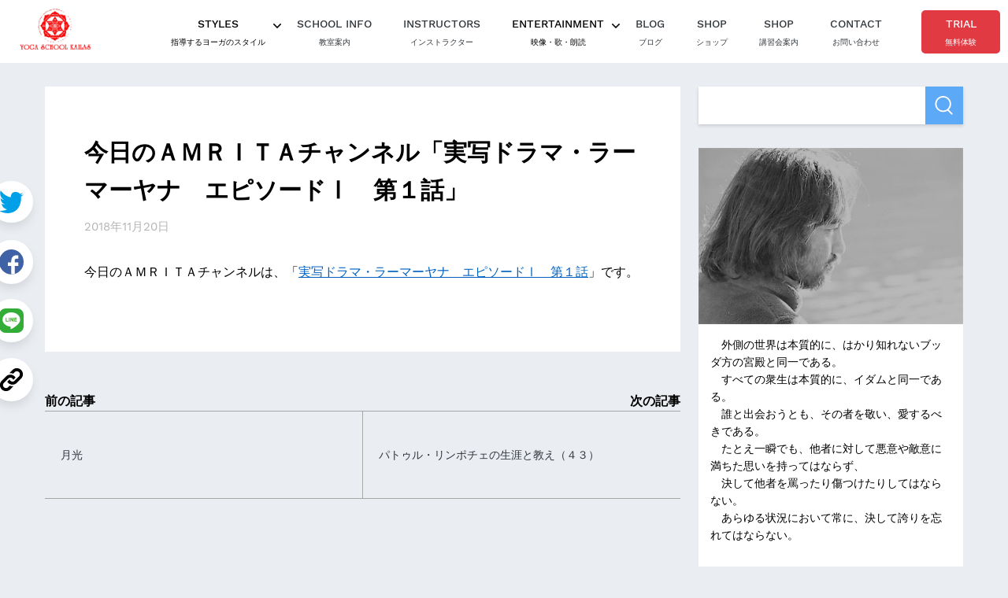

--- FILE ---
content_type: text/html; charset=UTF-8
request_url: https://blog.yoga-kailas.com/%E4%BB%8A%E6%97%A5%E3%81%AE%EF%BD%81%EF%BD%8D%EF%BD%92%EF%BD%89%EF%BD%94%EF%BD%81%E3%83%81%E3%83%A3%E3%83%B3%E3%83%8D%E3%83%AB%E3%80%8C%E5%AE%9F%E5%86%99%E3%83%89%E3%83%A9%E3%83%9E%E3%83%BB-356/
body_size: 17650
content:
<!DOCTYPE html>
<html lang="ja">
<head prefix="og: http://ogp.me/ns# fb: http://ogp.me/ns/fb# article: http://ogp.me/ns/article#">
  <!-- Google Tag Manager -->
<script>(function(w,d,s,l,i){w[l]=w[l]||[];w[l].push({'gtm.start':
new Date().getTime(),event:'gtm.js'});var f=d.getElementsByTagName(s)[0],
j=d.createElement(s),dl=l!='dataLayer'?'&l='+l:'';j.async=true;j.src=
'https://www.googletagmanager.com/gtm.js?id='+i+dl;f.parentNode.insertBefore(j,f);
})(window,document,'script','dataLayer','GTM-NSF8CCD');</script>
<!-- End Google Tag Manager -->	<meta charset="UTF-8">
	<meta name="viewport" content="width=device-width, initial-scale=1.0">

  
	<title>今日のＡＭＲＩＴＡチャンネル「実写ドラマ・ラーマーヤナ　エピソードⅠ　第１話」</title>
	<meta property="og:title" content="今日のＡＭＲＩＴＡチャンネル「実写ドラマ・ラーマーヤナ　エピソードⅠ　第１話」">

  <meta property="og:image" content="https://blog.yoga-kailas.com/wp-content/themes/kailasblog/assets/images/common/ogimage.png">

<meta name="copyright" content="ヨーガスクール・カイラス">
<meta property="og:locale" content="ja_JP">
<meta property="og:site_name" content="ヨーガスクール・カイラス blog">
<meta property="og:type" content="website">
<meta property="og:url" content="https://blog.yoga-kailas.com/%E4%BB%8A%E6%97%A5%E3%81%AE%EF%BD%81%EF%BD%8D%EF%BD%92%EF%BD%89%EF%BD%94%EF%BD%81%E3%83%81%E3%83%A3%E3%83%B3%E3%83%8D%E3%83%AB%E3%80%8C%E5%AE%9F%E5%86%99%E3%83%89%E3%83%A9%E3%83%9E%E3%83%BB-356/">
<meta name="description" content="">
<meta property="og:description" content="">

	<link rel="pingback" href="https://blog.yoga-kailas.com/xmlrpc.php" />
	<meta name='robots' content='max-image-preview:large' />
<link rel="alternate" type="application/rss+xml" title="ヨーガスクール・カイラス blog &raquo; 今日のＡＭＲＩＴＡチャンネル「実写ドラマ・ラーマーヤナ　エピソードⅠ　第１話」 のコメントのフィード" href="https://blog.yoga-kailas.com/%e4%bb%8a%e6%97%a5%e3%81%ae%ef%bd%81%ef%bd%8d%ef%bd%92%ef%bd%89%ef%bd%94%ef%bd%81%e3%83%81%e3%83%a3%e3%83%b3%e3%83%8d%e3%83%ab%e3%80%8c%e5%ae%9f%e5%86%99%e3%83%89%e3%83%a9%e3%83%9e%e3%83%bb-356/feed/" />
<link rel="alternate" title="oEmbed (JSON)" type="application/json+oembed" href="https://blog.yoga-kailas.com/wp-json/oembed/1.0/embed?url=https%3A%2F%2Fblog.yoga-kailas.com%2F%25e4%25bb%258a%25e6%2597%25a5%25e3%2581%25ae%25ef%25bd%2581%25ef%25bd%258d%25ef%25bd%2592%25ef%25bd%2589%25ef%25bd%2594%25ef%25bd%2581%25e3%2583%2581%25e3%2583%25a3%25e3%2583%25b3%25e3%2583%258d%25e3%2583%25ab%25e3%2580%258c%25e5%25ae%259f%25e5%2586%2599%25e3%2583%2589%25e3%2583%25a9%25e3%2583%259e%25e3%2583%25bb-356%2F" />
<link rel="alternate" title="oEmbed (XML)" type="text/xml+oembed" href="https://blog.yoga-kailas.com/wp-json/oembed/1.0/embed?url=https%3A%2F%2Fblog.yoga-kailas.com%2F%25e4%25bb%258a%25e6%2597%25a5%25e3%2581%25ae%25ef%25bd%2581%25ef%25bd%258d%25ef%25bd%2592%25ef%25bd%2589%25ef%25bd%2594%25ef%25bd%2581%25e3%2583%2581%25e3%2583%25a3%25e3%2583%25b3%25e3%2583%258d%25e3%2583%25ab%25e3%2580%258c%25e5%25ae%259f%25e5%2586%2599%25e3%2583%2589%25e3%2583%25a9%25e3%2583%259e%25e3%2583%25bb-356%2F&#038;format=xml" />
<style id='wp-img-auto-sizes-contain-inline-css' type='text/css'>
img:is([sizes=auto i],[sizes^="auto," i]){contain-intrinsic-size:3000px 1500px}
/*# sourceURL=wp-img-auto-sizes-contain-inline-css */
</style>
<style id='wp-emoji-styles-inline-css' type='text/css'>

	img.wp-smiley, img.emoji {
		display: inline !important;
		border: none !important;
		box-shadow: none !important;
		height: 1em !important;
		width: 1em !important;
		margin: 0 0.07em !important;
		vertical-align: -0.1em !important;
		background: none !important;
		padding: 0 !important;
	}
/*# sourceURL=wp-emoji-styles-inline-css */
</style>
<style id='wp-block-library-inline-css' type='text/css'>
:root{--wp-block-synced-color:#7a00df;--wp-block-synced-color--rgb:122,0,223;--wp-bound-block-color:var(--wp-block-synced-color);--wp-editor-canvas-background:#ddd;--wp-admin-theme-color:#007cba;--wp-admin-theme-color--rgb:0,124,186;--wp-admin-theme-color-darker-10:#006ba1;--wp-admin-theme-color-darker-10--rgb:0,107,160.5;--wp-admin-theme-color-darker-20:#005a87;--wp-admin-theme-color-darker-20--rgb:0,90,135;--wp-admin-border-width-focus:2px}@media (min-resolution:192dpi){:root{--wp-admin-border-width-focus:1.5px}}.wp-element-button{cursor:pointer}:root .has-very-light-gray-background-color{background-color:#eee}:root .has-very-dark-gray-background-color{background-color:#313131}:root .has-very-light-gray-color{color:#eee}:root .has-very-dark-gray-color{color:#313131}:root .has-vivid-green-cyan-to-vivid-cyan-blue-gradient-background{background:linear-gradient(135deg,#00d084,#0693e3)}:root .has-purple-crush-gradient-background{background:linear-gradient(135deg,#34e2e4,#4721fb 50%,#ab1dfe)}:root .has-hazy-dawn-gradient-background{background:linear-gradient(135deg,#faaca8,#dad0ec)}:root .has-subdued-olive-gradient-background{background:linear-gradient(135deg,#fafae1,#67a671)}:root .has-atomic-cream-gradient-background{background:linear-gradient(135deg,#fdd79a,#004a59)}:root .has-nightshade-gradient-background{background:linear-gradient(135deg,#330968,#31cdcf)}:root .has-midnight-gradient-background{background:linear-gradient(135deg,#020381,#2874fc)}:root{--wp--preset--font-size--normal:16px;--wp--preset--font-size--huge:42px}.has-regular-font-size{font-size:1em}.has-larger-font-size{font-size:2.625em}.has-normal-font-size{font-size:var(--wp--preset--font-size--normal)}.has-huge-font-size{font-size:var(--wp--preset--font-size--huge)}.has-text-align-center{text-align:center}.has-text-align-left{text-align:left}.has-text-align-right{text-align:right}.has-fit-text{white-space:nowrap!important}#end-resizable-editor-section{display:none}.aligncenter{clear:both}.items-justified-left{justify-content:flex-start}.items-justified-center{justify-content:center}.items-justified-right{justify-content:flex-end}.items-justified-space-between{justify-content:space-between}.screen-reader-text{border:0;clip-path:inset(50%);height:1px;margin:-1px;overflow:hidden;padding:0;position:absolute;width:1px;word-wrap:normal!important}.screen-reader-text:focus{background-color:#ddd;clip-path:none;color:#444;display:block;font-size:1em;height:auto;left:5px;line-height:normal;padding:15px 23px 14px;text-decoration:none;top:5px;width:auto;z-index:100000}html :where(.has-border-color){border-style:solid}html :where([style*=border-top-color]){border-top-style:solid}html :where([style*=border-right-color]){border-right-style:solid}html :where([style*=border-bottom-color]){border-bottom-style:solid}html :where([style*=border-left-color]){border-left-style:solid}html :where([style*=border-width]){border-style:solid}html :where([style*=border-top-width]){border-top-style:solid}html :where([style*=border-right-width]){border-right-style:solid}html :where([style*=border-bottom-width]){border-bottom-style:solid}html :where([style*=border-left-width]){border-left-style:solid}html :where(img[class*=wp-image-]){height:auto;max-width:100%}:where(figure){margin:0 0 1em}html :where(.is-position-sticky){--wp-admin--admin-bar--position-offset:var(--wp-admin--admin-bar--height,0px)}@media screen and (max-width:600px){html :where(.is-position-sticky){--wp-admin--admin-bar--position-offset:0px}}

/*# sourceURL=wp-block-library-inline-css */
</style><style id='wp-block-image-inline-css' type='text/css'>
.wp-block-image>a,.wp-block-image>figure>a{display:inline-block}.wp-block-image img{box-sizing:border-box;height:auto;max-width:100%;vertical-align:bottom}@media not (prefers-reduced-motion){.wp-block-image img.hide{visibility:hidden}.wp-block-image img.show{animation:show-content-image .4s}}.wp-block-image[style*=border-radius] img,.wp-block-image[style*=border-radius]>a{border-radius:inherit}.wp-block-image.has-custom-border img{box-sizing:border-box}.wp-block-image.aligncenter{text-align:center}.wp-block-image.alignfull>a,.wp-block-image.alignwide>a{width:100%}.wp-block-image.alignfull img,.wp-block-image.alignwide img{height:auto;width:100%}.wp-block-image .aligncenter,.wp-block-image .alignleft,.wp-block-image .alignright,.wp-block-image.aligncenter,.wp-block-image.alignleft,.wp-block-image.alignright{display:table}.wp-block-image .aligncenter>figcaption,.wp-block-image .alignleft>figcaption,.wp-block-image .alignright>figcaption,.wp-block-image.aligncenter>figcaption,.wp-block-image.alignleft>figcaption,.wp-block-image.alignright>figcaption{caption-side:bottom;display:table-caption}.wp-block-image .alignleft{float:left;margin:.5em 1em .5em 0}.wp-block-image .alignright{float:right;margin:.5em 0 .5em 1em}.wp-block-image .aligncenter{margin-left:auto;margin-right:auto}.wp-block-image :where(figcaption){margin-bottom:1em;margin-top:.5em}.wp-block-image.is-style-circle-mask img{border-radius:9999px}@supports ((-webkit-mask-image:none) or (mask-image:none)) or (-webkit-mask-image:none){.wp-block-image.is-style-circle-mask img{border-radius:0;-webkit-mask-image:url('data:image/svg+xml;utf8,<svg viewBox="0 0 100 100" xmlns="http://www.w3.org/2000/svg"><circle cx="50" cy="50" r="50"/></svg>');mask-image:url('data:image/svg+xml;utf8,<svg viewBox="0 0 100 100" xmlns="http://www.w3.org/2000/svg"><circle cx="50" cy="50" r="50"/></svg>');mask-mode:alpha;-webkit-mask-position:center;mask-position:center;-webkit-mask-repeat:no-repeat;mask-repeat:no-repeat;-webkit-mask-size:contain;mask-size:contain}}:root :where(.wp-block-image.is-style-rounded img,.wp-block-image .is-style-rounded img){border-radius:9999px}.wp-block-image figure{margin:0}.wp-lightbox-container{display:flex;flex-direction:column;position:relative}.wp-lightbox-container img{cursor:zoom-in}.wp-lightbox-container img:hover+button{opacity:1}.wp-lightbox-container button{align-items:center;backdrop-filter:blur(16px) saturate(180%);background-color:#5a5a5a40;border:none;border-radius:4px;cursor:zoom-in;display:flex;height:20px;justify-content:center;opacity:0;padding:0;position:absolute;right:16px;text-align:center;top:16px;width:20px;z-index:100}@media not (prefers-reduced-motion){.wp-lightbox-container button{transition:opacity .2s ease}}.wp-lightbox-container button:focus-visible{outline:3px auto #5a5a5a40;outline:3px auto -webkit-focus-ring-color;outline-offset:3px}.wp-lightbox-container button:hover{cursor:pointer;opacity:1}.wp-lightbox-container button:focus{opacity:1}.wp-lightbox-container button:focus,.wp-lightbox-container button:hover,.wp-lightbox-container button:not(:hover):not(:active):not(.has-background){background-color:#5a5a5a40;border:none}.wp-lightbox-overlay{box-sizing:border-box;cursor:zoom-out;height:100vh;left:0;overflow:hidden;position:fixed;top:0;visibility:hidden;width:100%;z-index:100000}.wp-lightbox-overlay .close-button{align-items:center;cursor:pointer;display:flex;justify-content:center;min-height:40px;min-width:40px;padding:0;position:absolute;right:calc(env(safe-area-inset-right) + 16px);top:calc(env(safe-area-inset-top) + 16px);z-index:5000000}.wp-lightbox-overlay .close-button:focus,.wp-lightbox-overlay .close-button:hover,.wp-lightbox-overlay .close-button:not(:hover):not(:active):not(.has-background){background:none;border:none}.wp-lightbox-overlay .lightbox-image-container{height:var(--wp--lightbox-container-height);left:50%;overflow:hidden;position:absolute;top:50%;transform:translate(-50%,-50%);transform-origin:top left;width:var(--wp--lightbox-container-width);z-index:9999999999}.wp-lightbox-overlay .wp-block-image{align-items:center;box-sizing:border-box;display:flex;height:100%;justify-content:center;margin:0;position:relative;transform-origin:0 0;width:100%;z-index:3000000}.wp-lightbox-overlay .wp-block-image img{height:var(--wp--lightbox-image-height);min-height:var(--wp--lightbox-image-height);min-width:var(--wp--lightbox-image-width);width:var(--wp--lightbox-image-width)}.wp-lightbox-overlay .wp-block-image figcaption{display:none}.wp-lightbox-overlay button{background:none;border:none}.wp-lightbox-overlay .scrim{background-color:#fff;height:100%;opacity:.9;position:absolute;width:100%;z-index:2000000}.wp-lightbox-overlay.active{visibility:visible}@media not (prefers-reduced-motion){.wp-lightbox-overlay.active{animation:turn-on-visibility .25s both}.wp-lightbox-overlay.active img{animation:turn-on-visibility .35s both}.wp-lightbox-overlay.show-closing-animation:not(.active){animation:turn-off-visibility .35s both}.wp-lightbox-overlay.show-closing-animation:not(.active) img{animation:turn-off-visibility .25s both}.wp-lightbox-overlay.zoom.active{animation:none;opacity:1;visibility:visible}.wp-lightbox-overlay.zoom.active .lightbox-image-container{animation:lightbox-zoom-in .4s}.wp-lightbox-overlay.zoom.active .lightbox-image-container img{animation:none}.wp-lightbox-overlay.zoom.active .scrim{animation:turn-on-visibility .4s forwards}.wp-lightbox-overlay.zoom.show-closing-animation:not(.active){animation:none}.wp-lightbox-overlay.zoom.show-closing-animation:not(.active) .lightbox-image-container{animation:lightbox-zoom-out .4s}.wp-lightbox-overlay.zoom.show-closing-animation:not(.active) .lightbox-image-container img{animation:none}.wp-lightbox-overlay.zoom.show-closing-animation:not(.active) .scrim{animation:turn-off-visibility .4s forwards}}@keyframes show-content-image{0%{visibility:hidden}99%{visibility:hidden}to{visibility:visible}}@keyframes turn-on-visibility{0%{opacity:0}to{opacity:1}}@keyframes turn-off-visibility{0%{opacity:1;visibility:visible}99%{opacity:0;visibility:visible}to{opacity:0;visibility:hidden}}@keyframes lightbox-zoom-in{0%{transform:translate(calc((-100vw + var(--wp--lightbox-scrollbar-width))/2 + var(--wp--lightbox-initial-left-position)),calc(-50vh + var(--wp--lightbox-initial-top-position))) scale(var(--wp--lightbox-scale))}to{transform:translate(-50%,-50%) scale(1)}}@keyframes lightbox-zoom-out{0%{transform:translate(-50%,-50%) scale(1);visibility:visible}99%{visibility:visible}to{transform:translate(calc((-100vw + var(--wp--lightbox-scrollbar-width))/2 + var(--wp--lightbox-initial-left-position)),calc(-50vh + var(--wp--lightbox-initial-top-position))) scale(var(--wp--lightbox-scale));visibility:hidden}}
/*# sourceURL=https://blog.yoga-kailas.com/wp-includes/blocks/image/style.min.css */
</style>
<style id='wp-block-group-inline-css' type='text/css'>
.wp-block-group{box-sizing:border-box}:where(.wp-block-group.wp-block-group-is-layout-constrained){position:relative}
/*# sourceURL=https://blog.yoga-kailas.com/wp-includes/blocks/group/style.min.css */
</style>
<style id='wp-block-paragraph-inline-css' type='text/css'>
.is-small-text{font-size:.875em}.is-regular-text{font-size:1em}.is-large-text{font-size:2.25em}.is-larger-text{font-size:3em}.has-drop-cap:not(:focus):first-letter{float:left;font-size:8.4em;font-style:normal;font-weight:100;line-height:.68;margin:.05em .1em 0 0;text-transform:uppercase}body.rtl .has-drop-cap:not(:focus):first-letter{float:none;margin-left:.1em}p.has-drop-cap.has-background{overflow:hidden}:root :where(p.has-background){padding:1.25em 2.375em}:where(p.has-text-color:not(.has-link-color)) a{color:inherit}p.has-text-align-left[style*="writing-mode:vertical-lr"],p.has-text-align-right[style*="writing-mode:vertical-rl"]{rotate:180deg}
/*# sourceURL=https://blog.yoga-kailas.com/wp-includes/blocks/paragraph/style.min.css */
</style>
<style id='global-styles-inline-css' type='text/css'>
:root{--wp--preset--aspect-ratio--square: 1;--wp--preset--aspect-ratio--4-3: 4/3;--wp--preset--aspect-ratio--3-4: 3/4;--wp--preset--aspect-ratio--3-2: 3/2;--wp--preset--aspect-ratio--2-3: 2/3;--wp--preset--aspect-ratio--16-9: 16/9;--wp--preset--aspect-ratio--9-16: 9/16;--wp--preset--color--black: #000000;--wp--preset--color--cyan-bluish-gray: #abb8c3;--wp--preset--color--white: #ffffff;--wp--preset--color--pale-pink: #f78da7;--wp--preset--color--vivid-red: #cf2e2e;--wp--preset--color--luminous-vivid-orange: #ff6900;--wp--preset--color--luminous-vivid-amber: #fcb900;--wp--preset--color--light-green-cyan: #7bdcb5;--wp--preset--color--vivid-green-cyan: #00d084;--wp--preset--color--pale-cyan-blue: #8ed1fc;--wp--preset--color--vivid-cyan-blue: #0693e3;--wp--preset--color--vivid-purple: #9b51e0;--wp--preset--gradient--vivid-cyan-blue-to-vivid-purple: linear-gradient(135deg,rgb(6,147,227) 0%,rgb(155,81,224) 100%);--wp--preset--gradient--light-green-cyan-to-vivid-green-cyan: linear-gradient(135deg,rgb(122,220,180) 0%,rgb(0,208,130) 100%);--wp--preset--gradient--luminous-vivid-amber-to-luminous-vivid-orange: linear-gradient(135deg,rgb(252,185,0) 0%,rgb(255,105,0) 100%);--wp--preset--gradient--luminous-vivid-orange-to-vivid-red: linear-gradient(135deg,rgb(255,105,0) 0%,rgb(207,46,46) 100%);--wp--preset--gradient--very-light-gray-to-cyan-bluish-gray: linear-gradient(135deg,rgb(238,238,238) 0%,rgb(169,184,195) 100%);--wp--preset--gradient--cool-to-warm-spectrum: linear-gradient(135deg,rgb(74,234,220) 0%,rgb(151,120,209) 20%,rgb(207,42,186) 40%,rgb(238,44,130) 60%,rgb(251,105,98) 80%,rgb(254,248,76) 100%);--wp--preset--gradient--blush-light-purple: linear-gradient(135deg,rgb(255,206,236) 0%,rgb(152,150,240) 100%);--wp--preset--gradient--blush-bordeaux: linear-gradient(135deg,rgb(254,205,165) 0%,rgb(254,45,45) 50%,rgb(107,0,62) 100%);--wp--preset--gradient--luminous-dusk: linear-gradient(135deg,rgb(255,203,112) 0%,rgb(199,81,192) 50%,rgb(65,88,208) 100%);--wp--preset--gradient--pale-ocean: linear-gradient(135deg,rgb(255,245,203) 0%,rgb(182,227,212) 50%,rgb(51,167,181) 100%);--wp--preset--gradient--electric-grass: linear-gradient(135deg,rgb(202,248,128) 0%,rgb(113,206,126) 100%);--wp--preset--gradient--midnight: linear-gradient(135deg,rgb(2,3,129) 0%,rgb(40,116,252) 100%);--wp--preset--font-size--small: 13px;--wp--preset--font-size--medium: 20px;--wp--preset--font-size--large: 36px;--wp--preset--font-size--x-large: 42px;--wp--preset--spacing--20: 0.44rem;--wp--preset--spacing--30: 0.67rem;--wp--preset--spacing--40: 1rem;--wp--preset--spacing--50: 1.5rem;--wp--preset--spacing--60: 2.25rem;--wp--preset--spacing--70: 3.38rem;--wp--preset--spacing--80: 5.06rem;--wp--preset--shadow--natural: 6px 6px 9px rgba(0, 0, 0, 0.2);--wp--preset--shadow--deep: 12px 12px 50px rgba(0, 0, 0, 0.4);--wp--preset--shadow--sharp: 6px 6px 0px rgba(0, 0, 0, 0.2);--wp--preset--shadow--outlined: 6px 6px 0px -3px rgb(255, 255, 255), 6px 6px rgb(0, 0, 0);--wp--preset--shadow--crisp: 6px 6px 0px rgb(0, 0, 0);}:where(.is-layout-flex){gap: 0.5em;}:where(.is-layout-grid){gap: 0.5em;}body .is-layout-flex{display: flex;}.is-layout-flex{flex-wrap: wrap;align-items: center;}.is-layout-flex > :is(*, div){margin: 0;}body .is-layout-grid{display: grid;}.is-layout-grid > :is(*, div){margin: 0;}:where(.wp-block-columns.is-layout-flex){gap: 2em;}:where(.wp-block-columns.is-layout-grid){gap: 2em;}:where(.wp-block-post-template.is-layout-flex){gap: 1.25em;}:where(.wp-block-post-template.is-layout-grid){gap: 1.25em;}.has-black-color{color: var(--wp--preset--color--black) !important;}.has-cyan-bluish-gray-color{color: var(--wp--preset--color--cyan-bluish-gray) !important;}.has-white-color{color: var(--wp--preset--color--white) !important;}.has-pale-pink-color{color: var(--wp--preset--color--pale-pink) !important;}.has-vivid-red-color{color: var(--wp--preset--color--vivid-red) !important;}.has-luminous-vivid-orange-color{color: var(--wp--preset--color--luminous-vivid-orange) !important;}.has-luminous-vivid-amber-color{color: var(--wp--preset--color--luminous-vivid-amber) !important;}.has-light-green-cyan-color{color: var(--wp--preset--color--light-green-cyan) !important;}.has-vivid-green-cyan-color{color: var(--wp--preset--color--vivid-green-cyan) !important;}.has-pale-cyan-blue-color{color: var(--wp--preset--color--pale-cyan-blue) !important;}.has-vivid-cyan-blue-color{color: var(--wp--preset--color--vivid-cyan-blue) !important;}.has-vivid-purple-color{color: var(--wp--preset--color--vivid-purple) !important;}.has-black-background-color{background-color: var(--wp--preset--color--black) !important;}.has-cyan-bluish-gray-background-color{background-color: var(--wp--preset--color--cyan-bluish-gray) !important;}.has-white-background-color{background-color: var(--wp--preset--color--white) !important;}.has-pale-pink-background-color{background-color: var(--wp--preset--color--pale-pink) !important;}.has-vivid-red-background-color{background-color: var(--wp--preset--color--vivid-red) !important;}.has-luminous-vivid-orange-background-color{background-color: var(--wp--preset--color--luminous-vivid-orange) !important;}.has-luminous-vivid-amber-background-color{background-color: var(--wp--preset--color--luminous-vivid-amber) !important;}.has-light-green-cyan-background-color{background-color: var(--wp--preset--color--light-green-cyan) !important;}.has-vivid-green-cyan-background-color{background-color: var(--wp--preset--color--vivid-green-cyan) !important;}.has-pale-cyan-blue-background-color{background-color: var(--wp--preset--color--pale-cyan-blue) !important;}.has-vivid-cyan-blue-background-color{background-color: var(--wp--preset--color--vivid-cyan-blue) !important;}.has-vivid-purple-background-color{background-color: var(--wp--preset--color--vivid-purple) !important;}.has-black-border-color{border-color: var(--wp--preset--color--black) !important;}.has-cyan-bluish-gray-border-color{border-color: var(--wp--preset--color--cyan-bluish-gray) !important;}.has-white-border-color{border-color: var(--wp--preset--color--white) !important;}.has-pale-pink-border-color{border-color: var(--wp--preset--color--pale-pink) !important;}.has-vivid-red-border-color{border-color: var(--wp--preset--color--vivid-red) !important;}.has-luminous-vivid-orange-border-color{border-color: var(--wp--preset--color--luminous-vivid-orange) !important;}.has-luminous-vivid-amber-border-color{border-color: var(--wp--preset--color--luminous-vivid-amber) !important;}.has-light-green-cyan-border-color{border-color: var(--wp--preset--color--light-green-cyan) !important;}.has-vivid-green-cyan-border-color{border-color: var(--wp--preset--color--vivid-green-cyan) !important;}.has-pale-cyan-blue-border-color{border-color: var(--wp--preset--color--pale-cyan-blue) !important;}.has-vivid-cyan-blue-border-color{border-color: var(--wp--preset--color--vivid-cyan-blue) !important;}.has-vivid-purple-border-color{border-color: var(--wp--preset--color--vivid-purple) !important;}.has-vivid-cyan-blue-to-vivid-purple-gradient-background{background: var(--wp--preset--gradient--vivid-cyan-blue-to-vivid-purple) !important;}.has-light-green-cyan-to-vivid-green-cyan-gradient-background{background: var(--wp--preset--gradient--light-green-cyan-to-vivid-green-cyan) !important;}.has-luminous-vivid-amber-to-luminous-vivid-orange-gradient-background{background: var(--wp--preset--gradient--luminous-vivid-amber-to-luminous-vivid-orange) !important;}.has-luminous-vivid-orange-to-vivid-red-gradient-background{background: var(--wp--preset--gradient--luminous-vivid-orange-to-vivid-red) !important;}.has-very-light-gray-to-cyan-bluish-gray-gradient-background{background: var(--wp--preset--gradient--very-light-gray-to-cyan-bluish-gray) !important;}.has-cool-to-warm-spectrum-gradient-background{background: var(--wp--preset--gradient--cool-to-warm-spectrum) !important;}.has-blush-light-purple-gradient-background{background: var(--wp--preset--gradient--blush-light-purple) !important;}.has-blush-bordeaux-gradient-background{background: var(--wp--preset--gradient--blush-bordeaux) !important;}.has-luminous-dusk-gradient-background{background: var(--wp--preset--gradient--luminous-dusk) !important;}.has-pale-ocean-gradient-background{background: var(--wp--preset--gradient--pale-ocean) !important;}.has-electric-grass-gradient-background{background: var(--wp--preset--gradient--electric-grass) !important;}.has-midnight-gradient-background{background: var(--wp--preset--gradient--midnight) !important;}.has-small-font-size{font-size: var(--wp--preset--font-size--small) !important;}.has-medium-font-size{font-size: var(--wp--preset--font-size--medium) !important;}.has-large-font-size{font-size: var(--wp--preset--font-size--large) !important;}.has-x-large-font-size{font-size: var(--wp--preset--font-size--x-large) !important;}
/*# sourceURL=global-styles-inline-css */
</style>

<style id='classic-theme-styles-inline-css' type='text/css'>
/*! This file is auto-generated */
.wp-block-button__link{color:#fff;background-color:#32373c;border-radius:9999px;box-shadow:none;text-decoration:none;padding:calc(.667em + 2px) calc(1.333em + 2px);font-size:1.125em}.wp-block-file__button{background:#32373c;color:#fff;text-decoration:none}
/*# sourceURL=/wp-includes/css/classic-themes.min.css */
</style>
<link rel='stylesheet' id='css_wp_style-css' href='https://blog.yoga-kailas.com/wp-content/themes/kailasblog%202/style.css?ver=6.9' type='text/css' media='all' />
<link rel='stylesheet' id='style-css' href='https://blog.yoga-kailas.com/wp-content/themes/kailasblog%202/assets/css/style.css?ver=202601270936' type='text/css' media='all' />
<script type="text/javascript" src="https://blog.yoga-kailas.com/wp-content/themes/kailasblog%202/assets/js/common.js?ver=6.9" id="js_common-js"></script>
<script type="text/javascript" src="https://blog.yoga-kailas.com/wp-content/themes/kailasblog%202/assets/js/jquery.js?ver=6.9" id="js_jquery-js"></script>
<link rel="https://api.w.org/" href="https://blog.yoga-kailas.com/wp-json/" /><link rel="alternate" title="JSON" type="application/json" href="https://blog.yoga-kailas.com/wp-json/wp/v2/posts/5777" /><link rel="EditURI" type="application/rsd+xml" title="RSD" href="https://blog.yoga-kailas.com/xmlrpc.php?rsd" />
<meta name="generator" content="WordPress 6.9" />
<link rel="canonical" href="https://blog.yoga-kailas.com/%e4%bb%8a%e6%97%a5%e3%81%ae%ef%bd%81%ef%bd%8d%ef%bd%92%ef%bd%89%ef%bd%94%ef%bd%81%e3%83%81%e3%83%a3%e3%83%b3%e3%83%8d%e3%83%ab%e3%80%8c%e5%ae%9f%e5%86%99%e3%83%89%e3%83%a9%e3%83%9e%e3%83%bb-356/" />
<link rel='shortlink' href='https://blog.yoga-kailas.com/?p=5777' />
<!-- Analytics by WP Statistics - https://wp-statistics.com -->
<link rel="icon" href="https://blog.yoga-kailas.com/wp-content/uploads/2023/01/cropped-favicon-32x32.png" sizes="32x32" />
<link rel="icon" href="https://blog.yoga-kailas.com/wp-content/uploads/2023/01/cropped-favicon-192x192.png" sizes="192x192" />
<link rel="apple-touch-icon" href="https://blog.yoga-kailas.com/wp-content/uploads/2023/01/cropped-favicon-180x180.png" />
<meta name="msapplication-TileImage" content="https://blog.yoga-kailas.com/wp-content/uploads/2023/01/cropped-favicon-270x270.png" />
<link rel='stylesheet' id='rpwe-style-css' href='https://blog.yoga-kailas.com/wp-content/plugins/recent-posts-widget-extended/assets/css/rpwe-frontend.css?ver=2.0.2' type='text/css' media='all' />
</head>
<body class="wp-singular post-template-default single single-post postid-5777 single-format-standard wp-theme-kailasblog2">
<!-- Google Tag Manager (noscript) -->
<noscript><iframe src="https://www.googletagmanager.com/ns.html?id=GTM-NSF8CCD"
height="0" width="0" style="display:none;visibility:hidden"></iframe></noscript>
<!-- End Google Tag Manager (noscript) -->
<header class="header">
  <div class="p-head">
    <p class="p-head-title"><a href="https://yoga-kailas.com/"><img src="https://blog.yoga-kailas.com/wp-content/themes/kailasblog%202/assets/images/common/logo.png" alt="yoga school kailas"/></a></p>
    <div class="trigger">
      <span class="line line--01"></span>
      <span class="line line--02"></span>
      <span class="line line--03"></span>
    </div>
  </div>
  <nav class="p-nav">
    <ul class="p-nav-list">
      <li class="p-nav-item p-nav-item--has-lower">
        <div class="item-trigger"><span class="en">styles</span><span class="ja">指導するヨーガのスタイル</span></div>
        <ul class="p-nav-list__lower">
          <li class="nav-item"><a href="https://yoga-kailas.com/styles/"><span class="en">yoga styles</span><span class="ja">カイラスで学ぶ本格ヨーガ</span></a></li>
          <li class="nav-item"><a href="https://yoga-kailas.com/styles/hatha.html"><span class="en">hatha yoga</span><span class="ja">ハタ・ヨーガ</span></a></li>
          <li class="nav-item"><a href="https://yoga-kailas.com/styles/kundalini.html"><span class="en">kundalini yoga</span><span class="ja">クンダリニー・ヨーガ</span></a></li>
          <li class="nav-item"><a href="https://yoga-kailas.com/styles/bhakti.html"><span class="en">bhakti yoga</span><span class="ja">バクティ・ヨーガ</span></a></li>
          <li class="nav-item"><a href="https://yoga-kailas.com/styles/meditation.html"><span class="en">meditation</span><span class="ja">瞑想</span></a></li>
        </ul>
      </li>
      <li class="p-nav-item"><a href="https://yoga-kailas.com/about/school-info.html"><span class="en">school info</span><span class="ja">教室案内</span></a></li>
      <li class="p-nav-item"><a href="https://yoga-kailas.com/instructors/"><span class="en">instructors</span><span class="ja">インストラクター</span></a></li>
      <li class="p-nav-item p-nav-item--has-lower">
        <div class="item-trigger"><span class="en">entertainment</span><span class="ja">映像・歌・朗読</span></div>
        <ul class="p-nav-list__lower">
          <li class="nav-item"><a href="https://yoga-kailas.com/entertainment/"><span class="en">entertainment</span><span class="ja">TOP</span></a></li>
          <li class="nav-item"><a href="https://www.entertainment.yoga-kailas.com/kirtan"><span class="en">kirtan</span><span class="ja">キールタン</span></a></li>
          <li class="nav-item"><a href="https://www.entertainment.yoga-kailas.com/readings"><span class="en">reading</span><span class="ja">聖典朗読</span></a></li>
          <li class="nav-item"><a href="https://www.entertainment.yoga-kailas.com/mahabharata"><span class="en">mahabharata</span><span class="ja">実写ドラマ・マハーバーラタ</span></a></li>
          <li class="nav-item"><a href="https://www.entertainment.yoga-kailas.com/ramayana"><span class="en">ramayana</span><span class="ja">実写ドラマ・ラーマーヤナ</span></a></li>
          <li class="nav-item"><a href="https://www.entertainment.yoga-kailas.com/littlekrishna"><span class="en">Little Krishna</span><span class="ja">リトル・クリシュナ</span></a></li>
          <li class="nav-item"><a href="https://www.youtube.com/playlist?list=PLwd8H8l408XFt6kPP6WMphCF4RHMHebkR"><span class="en">Hanuman</span><span class="ja">アニメ・ハヌマーン</span></a></li>
          <li class="nav-item"><a href="https://www.youtube.com/channel/UCgC-qcaEMpXL8KsWT3xBJ9A"><span class="en">Amrita Channel</span><span class="ja">アムリタチャンネル</span></a></li>
        </ul>
      </li>
      <li class="p-nav-item"><a href="/"><span class="en">blog</span><span class="ja">ブログ</span></a></li>
      <li class="p-nav-item"><a href="https://www.entertainment.yoga-kailas.com/shop"><span class="en">shop</span><span class="ja">ショップ</span></a></li>
      <li class="p-nav-item"><a href="https://www.entertainment.yoga-kailas.com/newsandevent"><span class="en">shop</span><span class="ja">講習会案内</span></a></li>
      <li class="p-nav-item"><a href="https://docs.google.com/forms/d/e/1FAIpQLScZqw8_eKJTqUfFkIIeMemXlMhg5rsatb5UzCECQ0V63v6BoA/viewform?usp=pp_url" target="_blank" rel="noopener"><span class="en">contact</span><span class="ja">お問い合わせ</span></a></li>
      <li class="p-nav-item p-nav-item--cta"><a href="https://docs.google.com/forms/d/e/1FAIpQLScaikMshDIYuTaJev1mhsPJOss_04y23dDYDgafmph0K2dkWA/viewform?usp=pp_url" target="_blank" rel="noopener"><span class="en">trial</span><span class="ja">無料体験</span></a></li>
    </ul>
  </nav>
</header>

<main class="main single">
  <div class="sw-Wrap">
    <div class="sw-Body">
      <div class="sw-Single">
        <div class="sw-Single_Meta">
          <h1 class="sw-Single_Title">今日のＡＭＲＩＴＡチャンネル「実写ドラマ・ラーマーヤナ　エピソードⅠ　第１話」</h1>
          <p class="sw-Single_Date">
            <time datetime="2018年11月20日">2018年11月20日</time>
          </p>
        </div>

        <div class="sw-Single_Body">
          
<p>今日のＡＭＲＩＴＡチャンネルは、「<a href="https://www.entertainment.yoga-kailas.com/ramayana" target="_blank" rel="noreferrer noopener">実写ドラマ・ラーマーヤナ　エピソードⅠ　第１話</a>」です。</p>
        </div>

        <div class="sw-Sns">
  <p class="sw-Sns_Head">share</p>
  <ul class="sw-Sns_List">
    <li class="sw-Sns_Item sw-Sns_Item-tw">
      <a href="https://twitter.com/share?url=https://blog.yoga-kailas.com/%e4%bb%8a%e6%97%a5%e3%81%ae%ef%bd%81%ef%bd%8d%ef%bd%92%ef%bd%89%ef%bd%94%ef%bd%81%e3%83%81%e3%83%a3%e3%83%b3%e3%83%8d%e3%83%ab%e3%80%8c%e5%ae%9f%e5%86%99%e3%83%89%e3%83%a9%e3%83%9e%e3%83%bb-356/&text=今日のＡＭＲＩＴＡチャンネル「実写ドラマ・ラーマーヤナ　エピソードⅠ　第１話」" target="_blank" rel="nofollow noopener">
        <img src="https://blog.yoga-kailas.com/wp-content/themes/kailasblog%202/assets/images/common/ic_tw01.svg" alt="Twitterにシェアする"/>
      </a>
    </li>
    <li class="sw-Sns_Item sw-Sns_Item-fb">
      <a class="" href="http://www.facebook.com/share.php?u=https://blog.yoga-kailas.com/%e4%bb%8a%e6%97%a5%e3%81%ae%ef%bd%81%ef%bd%8d%ef%bd%92%ef%bd%89%ef%bd%94%ef%bd%81%e3%83%81%e3%83%a3%e3%83%b3%e3%83%8d%e3%83%ab%e3%80%8c%e5%ae%9f%e5%86%99%e3%83%89%e3%83%a9%e3%83%9e%e3%83%bb-356/" target="_blank" rel="nofollow noopener">
        <img src="https://blog.yoga-kailas.com/wp-content/themes/kailasblog%202/assets/images/common/ic_fb01.svg" alt="Facebookにシェアする"/>
      </a>
    </li>
    <li class="sw-Sns_Item sw-Sns_Item-li">
      <a class="" href="https://social-plugins.line.me/lineit/share?url=https://blog.yoga-kailas.com/%e4%bb%8a%e6%97%a5%e3%81%ae%ef%bd%81%ef%bd%8d%ef%bd%92%ef%bd%89%ef%bd%94%ef%bd%81%e3%83%81%e3%83%a3%e3%83%b3%e3%83%8d%e3%83%ab%e3%80%8c%e5%ae%9f%e5%86%99%e3%83%89%e3%83%a9%e3%83%9e%e3%83%bb-356/" target="_blank" rel="nofollow noopener">
        <img src="https://blog.yoga-kailas.com/wp-content/themes/kailasblog%202/assets/images/common/ic_li01.svg" alt="Lineにシェアする"/>
      </a>
    </li>
    <li class="sw-Sns_Item sw-Sns_Item-link">
      <a class="js-copytoclip" href="">
        <img src="https://blog.yoga-kailas.com/wp-content/themes/kailasblog%202/assets/images/common/ic_link01.svg" alt="クリップボードにコピーする"/>
      </a>
      <span class="sw-Sns_Note js-copytoclip-text">クリップボードにコピーしました</span>
    </li>

  </ul>
</div>      </div>

      <div class="sw-Single_Pager">
                          <ul class="sw-Single_PagerList">
                          <li class="sw-Single_PagerItem sw-Single_PagerItem-prev">
                <p class="sw-Single_PagerTxt">前の記事</p>
                <a href="https://blog.yoga-kailas.com/%e6%9c%88%e5%85%89-2/">
                  <div class="sw-Single_PagerWrap">
                    <span class="sw-Single_PagerTtl">月光</span>
                  </div>
                </a>
              </li>
                                      <li class="sw-Single_PagerItem sw-Single_PagerItem-next">
                <p class="sw-Single_PagerTxt">次の記事</p>
                <a href="https://blog.yoga-kailas.com/%e3%83%91%e3%83%88%e3%82%a5%e3%83%ab%e3%83%bb%e3%83%aa%e3%83%b3%e3%83%9d%e3%83%81%e3%82%a7%e3%81%ae%e7%94%9f%e6%b6%af%e3%81%a8%e6%95%99%e3%81%88%ef%bc%88%ef%bc%94%ef%bc%93%ef%bc%89/">
                  <div class="sw-Single_PagerWrap">
                    <span class="sw-Single_PagerTtl">パトゥル・リンポチェの生涯と教え（４３）</span>
                  </div>
                </a>
              </li>
                      </ul>
          <!-- /.prev_next_list -->
              </div>
    </div>

    <aside class="sw-Side">
  <form role="search" method="get" id="searchform" action="https://blog.yoga-kailas.com/">
  <div class="sw-SearchBox">
    <label class="screen-reader-text" for="s"></label>
    <input type="text" value="" name="s" id="s" class="sw-SearchBox_Input" />
    <input type="submit" id="searchsubmit" value="" class="sw-SearchBox_Submit" />
  </div>
</form>

      <div class="sw-Side_Editable">
      <div class="sw-Side_Item">
<div class="wp-block-group"><div class="wp-block-group__inner-container is-layout-flow wp-block-group-is-layout-flow">
<figure class="wp-block-image size-full"><img decoding="async" src="https://blog.yoga-kailas.com/wp-content/uploads/2023/02/48371306_2013195878756646_3363314071167303680_n-1.jpg" alt="" class="wp-image-7519" srcset="https://blog.yoga-kailas.com/wp-content/uploads/2023/02/48371306_2013195878756646_3363314071167303680_n-1.jpg 960w, https://blog.yoga-kailas.com/wp-content/uploads/2023/02/48371306_2013195878756646_3363314071167303680_n-1-300x200.jpg 300w, https://blog.yoga-kailas.com/wp-content/uploads/2023/02/48371306_2013195878756646_3363314071167303680_n-1-768x512.jpg 768w" sizes="(max-width: 960px) 100vw, 960px" /></figure>
</div></div>
</div><div class="sw-Side_Item">
<p><em>　</em>外側の世界は本質的に、はかり知れないブッダ方の宮殿と同一である。<br>　すべての衆生は本質的に、イダムと同一である。<br>　誰と出会おうとも、その者を敬い、愛するべきである。<br>　たとえ一瞬でも、他者に対して悪意や敵意に満ちた思いを持ってはならず、<br>　決して他者を罵ったり傷つけたりしてはならない。<br>　あらゆる状況において常に、決して誇りを忘れてはならない。</p>
</div><div class="sw-Side_Item">
<p>　　――ミラレーパ</p>
</div>    </div>
  
  <div class="sw-Side_Box">
    <dl class="sw-Side_Detail">
      <dt class="sw-Side_DetailTitle">latest posts</dt>
      <dd class="sw-Side_DetailBody">
        <ul class="sw-Side_DetailList">

                      <li class="sw-Side_DetailItem">
              <a href="https://blog.yoga-kailas.com/%e8%a7%a3%e8%aa%ac%e3%80%8c%e8%8f%a9%e8%96%a9%e3%81%ae%e7%94%9f%e3%81%8d%e6%96%b9%e3%80%8d%e7%ac%ac%e4%ba%8c%e5%8d%81%e4%b8%83%e5%9b%9e%ef%bc%88%ef%bc%95%ef%bc%89/">
                <div class="sw-Media">
                  <div class="sw-Media_Img">
                                          <img src="https://blog.yoga-kailas.com/wp-content/themes/kailasblog%202/assets/images/common/img_thumbnail.png" alt="サムネイル画像">
                                      </div>

                  <p class="sw-Media_Text">解説「菩薩の生き方」第二十七回（５）</p>
                </div>
              </a>
            </li>
                      <li class="sw-Side_DetailItem">
              <a href="https://blog.yoga-kailas.com/%e8%a7%a3%e8%aa%ac%e3%80%8c%e8%8f%a9%e8%96%a9%e3%81%ae%e7%94%9f%e3%81%8d%e6%96%b9%e3%80%8d%e7%ac%ac%e4%ba%8c%e5%8d%81%e4%b8%83%e5%9b%9e%ef%bc%88%ef%bc%94%ef%bc%89/">
                <div class="sw-Media">
                  <div class="sw-Media_Img">
                                          <img src="https://blog.yoga-kailas.com/wp-content/themes/kailasblog%202/assets/images/common/img_thumbnail.png" alt="サムネイル画像">
                                      </div>

                  <p class="sw-Media_Text">解説「菩薩の生き方」第二十七回（４）</p>
                </div>
              </a>
            </li>
                      <li class="sw-Side_DetailItem">
              <a href="https://blog.yoga-kailas.com/%e8%a7%a3%e8%aa%ac%e3%80%8c%e8%8f%a9%e8%96%a9%e3%81%ae%e7%94%9f%e3%81%8d%e6%96%b9%e3%80%8d%e7%ac%ac%e4%ba%8c%e5%8d%81%e4%b8%83%e5%9b%9e%ef%bc%88%ef%bc%93%ef%bc%89/">
                <div class="sw-Media">
                  <div class="sw-Media_Img">
                                          <img src="https://blog.yoga-kailas.com/wp-content/themes/kailasblog%202/assets/images/common/img_thumbnail.png" alt="サムネイル画像">
                                      </div>

                  <p class="sw-Media_Text">解説「菩薩の生き方」第二十七回（３）</p>
                </div>
              </a>
            </li>
                      <li class="sw-Side_DetailItem">
              <a href="https://blog.yoga-kailas.com/%e5%bf%8d%e8%be%b1%e3%81%a8%e7%b2%be%e9%80%b2/">
                <div class="sw-Media">
                  <div class="sw-Media_Img">
                                          <img src="https://blog.yoga-kailas.com/wp-content/themes/kailasblog%202/assets/images/common/img_thumbnail.png" alt="サムネイル画像">
                                      </div>

                  <p class="sw-Media_Text">忍辱と精進</p>
                </div>
              </a>
            </li>
                      <li class="sw-Side_DetailItem">
              <a href="https://blog.yoga-kailas.com/%e8%a7%a3%e8%aa%ac%e3%80%8c%e8%8f%a9%e8%96%a9%e3%81%ae%e7%94%9f%e3%81%8d%e6%96%b9%e3%80%8d%e7%ac%ac%e4%ba%8c%e5%8d%81%e4%b8%83%e5%9b%9e%ef%bc%88%ef%bc%92%ef%bc%89/">
                <div class="sw-Media">
                  <div class="sw-Media_Img">
                                          <img src="https://blog.yoga-kailas.com/wp-content/themes/kailasblog%202/assets/images/common/img_thumbnail.png" alt="サムネイル画像">
                                      </div>

                  <p class="sw-Media_Text">解説「菩薩の生き方」第二十七回（２）</p>
                </div>
              </a>
            </li>
                  </ul>
      </dd>
    </dl>
  </div>

  <div class="sw-Side_Box">
    <dl class="sw-Side_Detail">
      <dt class="sw-Side_DetailTitle">category</dt>
      <dd class="sw-Side_DetailBody">
        <ul class="sw-Side_DetailList">
          <li class="sw-Side_DetailItem"><a href="https://blog.yoga-kailas.com/category/%e3%81%8a%e7%9f%a5%e3%82%89%e3%81%9b/">お知らせ<span class="sw-Side_CateCount">417</span></a></li><li class="sw-Side_DetailItem"><a href="https://blog.yoga-kailas.com/category/%e3%82%ab%e3%82%a4%e3%83%a9%e3%82%b9%e3%83%ac%e3%82%b7%e3%83%94/">カイラスレシピ<span class="sw-Side_CateCount">1</span></a></li><li class="sw-Side_DetailItem"><a href="https://blog.yoga-kailas.com/category/%e3%82%af%e3%83%b3%e3%83%80%e3%83%aa%e3%83%8b%e3%83%bc%e3%83%bb%e3%83%a8%e3%83%bc%e3%82%ac%e3%81%ae%e3%83%97%e3%83%ad%e3%82%bb%e3%82%b9/">クンダリニー・ヨーガのプロセス<span class="sw-Side_CateCount">45</span></a></li><li class="sw-Side_DetailItem"><a href="https://blog.yoga-kailas.com/category/%e3%82%b7%e3%83%a3%e3%83%b3%e3%83%90%e3%83%a9%e3%83%bb%e3%83%a8%e3%83%bc%e3%82%ac%e3%80%80%e4%bf%ae%e8%a1%8c%e4%bd%93%e7%b3%bb%e5%a5%a5%e5%84%80%e3%80%80%e5%85%a5%e9%96%80%e7%b7%a8/">シャンバラ・ヨーガ　修行体系奥儀　入門編<span class="sw-Side_CateCount">83</span></a></li><li class="sw-Side_DetailItem"><a href="https://blog.yoga-kailas.com/category/%e3%82%b7%e3%83%a3%e3%83%b3%e3%83%90%e3%83%a9%e3%83%bb%e3%83%a8%e3%83%bc%e3%82%ac%e3%80%80%e4%bf%ae%e8%a1%8c%e4%bd%93%e7%b3%bb%e5%a5%a5%e5%84%80%e3%80%80%e5%88%9d%e7%b4%9a%e7%b7%a8/">シャンバラ・ヨーガ　修行体系奥儀　初級編<span class="sw-Side_CateCount">9</span></a></li><li class="sw-Side_DetailItem"><a href="https://blog.yoga-kailas.com/category/%e3%82%b7%e3%83%a3%e3%83%b3%e3%83%90%e3%83%a9%e3%83%bb%e3%83%a8%e3%83%bc%e3%82%ac%e3%80%80%e5%ae%9f%e8%b7%b5%e7%b7%a8/">シャンバラ・ヨーガ　実践編<span class="sw-Side_CateCount">19</span></a></li><li class="sw-Side_DetailItem"><a href="https://blog.yoga-kailas.com/category/%e3%83%8f%e3%82%bf%e3%83%a8%e3%83%bc%e3%82%ac%e3%83%bb%e3%82%b9%e3%83%bc%e3%83%88%e3%83%a9/">ハタヨーガ・スートラ<span class="sw-Side_CateCount">7</span></a></li><li class="sw-Side_DetailItem"><a href="https://blog.yoga-kailas.com/category/%e3%83%8f%e3%82%bf%e3%83%bb%e3%83%a8%e3%83%bc%e3%82%ac%e3%81%ae%e6%95%99%e3%81%88/">ハタ・ヨーガの教え<span class="sw-Side_CateCount">11</span></a></li><li class="sw-Side_DetailItem"><a href="https://blog.yoga-kailas.com/category/%e3%83%af%e3%83%b3%e3%83%9d%e3%82%a4%e3%83%b3%e3%83%88%e3%83%bb%e3%83%a8%e3%83%bc%e3%82%ac/">ワンポイント・ヨーガ<span class="sw-Side_CateCount">56</span></a></li><li class="sw-Side_DetailItem"><a href="https://blog.yoga-kailas.com/category/%e4%bb%8a%e6%97%a5%e3%81%ae%ef%bd%81%ef%bd%8d%ef%bd%92%ef%bd%89%ef%bd%94%ef%bd%81%e3%83%81%e3%83%a3%e3%83%b3%e3%83%8d%e3%83%ab/">今日のＡＭＲＩＴＡチャンネル<span class="sw-Side_CateCount">1557</span></a></li><li class="sw-Side_DetailItem"><a href="https://blog.yoga-kailas.com/category/%e5%8b%89%e5%bc%b7%e4%bc%9a%e3%82%88%e3%82%8a%e6%8a%9c%e7%b2%8b/">勉強会より抜粋<span class="sw-Side_CateCount">481</span></a></li><li class="sw-Side_DetailItem"><a href="https://blog.yoga-kailas.com/category/%e5%ae%89%e3%82%89%e3%81%8e%e3%82%92%e8%a6%8b%e3%81%a4%e3%81%91%e3%82%8b%e3%81%9f%e3%82%81%e3%81%ae%e4%b8%89%e9%83%a8%e4%bd%9c%e3%83%bb%ef%bc%91%e3%80%8c%e5%bf%83%e3%80%8d/">安らぎを見つけるための三部作・１「心」<span class="sw-Side_CateCount">32</span></a></li><li class="sw-Side_DetailItem"><a href="https://blog.yoga-kailas.com/category/%e5%ae%89%e3%82%89%e3%81%8e%e3%82%92%e8%a6%8b%e3%81%a4%e3%81%91%e3%82%8b%e3%81%9f%e3%82%81%e3%81%ae%e4%b8%89%e9%83%a8%e4%bd%9c%e3%83%bb%ef%bc%92%e3%80%8c%e7%9e%91%e6%83%b3%e3%80%8d/">安らぎを見つけるための三部作・２「瞑想」<span class="sw-Side_CateCount">6</span></a></li><li class="sw-Side_DetailItem"><a href="https://blog.yoga-kailas.com/category/uncategorized/">未分類<span class="sw-Side_CateCount">3</span></a></li><li class="sw-Side_DetailItem"><a href="https://blog.yoga-kailas.com/category/%e6%9d%be%e5%b7%9d%e5%85%88%e7%94%9f%e3%81%ae%e3%81%8a%e8%a9%b1/">松川先生のお話<span class="sw-Side_CateCount">1528</span></a></li><li class="sw-Side_DetailItem"><a href="https://blog.yoga-kailas.com/category/%e6%b7%b1%e9%81%a0%e3%81%aa%e3%82%8b%e9%81%93%e3%83%bb%e3%83%8a%e3%83%bc%e3%83%ad%e3%83%bc%e3%81%ae%e5%85%ad%e3%83%a8%e3%83%bc%e3%82%ac%e3%81%ae%e3%83%97%e3%83%ad%e3%82%bb%e3%82%b9/">深遠なる道・ナーローの六ヨーガのプロセス<span class="sw-Side_CateCount">25</span></a></li><li class="sw-Side_DetailItem"><a href="https://blog.yoga-kailas.com/category/%e7%9c%9f%e6%88%91%e3%81%b8%e3%81%ae%e9%81%93/">真我への道<span class="sw-Side_CateCount">9</span></a></li><li class="sw-Side_DetailItem"><a href="https://blog.yoga-kailas.com/category/%e7%b5%8c%e5%85%b8%e3%81%ae%e8%a8%80%e8%91%89%e3%83%bb%e8%81%96%e8%80%85%e3%81%ae%e8%a8%80%e8%91%89/">経典の言葉・聖者の言葉<span class="sw-Side_CateCount">1967</span></a></li><li class="sw-Side_DetailItem"><a href="https://blog.yoga-kailas.com/category/%e8%81%96%e8%80%85%e3%81%ae%e7%94%9f%e6%b6%af/">聖者の生涯<span class="sw-Side_CateCount">824</span></a></li><li class="sw-Side_DetailItem"><a href="https://blog.yoga-kailas.com/category/%e8%8f%a9%e8%96%a9%e9%81%93%e3%81%ae%e8%99%b9%e3%81%ae%e5%ae%9d%e9%a3%be/">菩薩道の虹の宝飾<span class="sw-Side_CateCount">7</span></a></li><li class="sw-Side_DetailItem"><a href="https://blog.yoga-kailas.com/category/%e8%a6%81%e7%b4%84%e3%83%bb%e3%83%9e%e3%83%8f%e3%83%bc%e3%83%90%e3%83%bc%e3%83%a9%e3%82%bf/">要約・マハーバーラタ<span class="sw-Side_CateCount">57</span></a></li><li class="sw-Side_DetailItem"><a href="https://blog.yoga-kailas.com/category/%e8%a6%81%e7%b4%84%e3%83%bb%e3%83%a9%e3%83%bc%e3%83%9e%e3%83%bc%e3%83%a4%e3%83%8a/">要約・ラーマーヤナ<span class="sw-Side_CateCount">4</span></a></li><li class="sw-Side_DetailItem"><a href="https://blog.yoga-kailas.com/category/%e5%8b%89%e5%bc%b7%e4%bc%9a%e3%82%88%e3%82%8a%e6%8a%9c%e7%b2%8b/%e8%a7%a3%e8%aa%ac%e3%80%8c%e3%82%af%e3%83%b3%e3%82%b5%e3%83%b3%e3%83%bb%e3%83%a9%e3%83%9e%e3%81%ae%e6%95%99%e3%81%88%e3%80%8d/">解説「クンサン・ラマの教え」<span class="sw-Side_CateCount">1</span></a></li><li class="sw-Side_DetailItem"><a href="https://blog.yoga-kailas.com/category/%e5%8b%89%e5%bc%b7%e4%bc%9a%e3%82%88%e3%82%8a%e6%8a%9c%e7%b2%8b/%e8%a7%a3%e8%aa%ac%e3%80%8c%e3%82%b7%e3%82%af%e3%82%b7%e3%83%a3%e3%83%bc%e3%82%b5%e3%83%a0%e3%83%83%e3%83%81%e3%83%a3%e3%83%a4%e3%80%8d/">解説「シクシャーサムッチャヤ」<span class="sw-Side_CateCount">6</span></a></li><li class="sw-Side_DetailItem"><a href="https://blog.yoga-kailas.com/category/%e5%8b%89%e5%bc%b7%e4%bc%9a%e3%82%88%e3%82%8a%e6%8a%9c%e7%b2%8b/%e8%a7%a3%e8%aa%ac%e3%80%8c%e3%83%9e%e3%83%8f%e3%83%bc%e3%83%a0%e3%83%89%e3%83%a9%e3%83%bc%e3%81%ae%e6%9c%88%e5%85%89%e3%80%8d/">解説「マハームドラーの月光」<span class="sw-Side_CateCount">1</span></a></li><li class="sw-Side_DetailItem"><a href="https://blog.yoga-kailas.com/category/%e5%8b%89%e5%bc%b7%e4%bc%9a%e3%82%88%e3%82%8a%e6%8a%9c%e7%b2%8b/%e8%a7%a3%e8%aa%ac%e3%80%8c%e3%83%9f%e3%83%a9%e3%83%ac%e3%83%bc%e3%83%91%e3%81%ae%e5%8d%81%e4%b8%87%e6%ad%8c%e3%80%8d/">解説「ミラレーパの十万歌」<span class="sw-Side_CateCount">35</span></a></li><li class="sw-Side_DetailItem"><a href="https://blog.yoga-kailas.com/category/%e5%8b%89%e5%bc%b7%e4%bc%9a%e3%82%88%e3%82%8a%e6%8a%9c%e7%b2%8b/%e8%a7%a3%e8%aa%ac%e3%80%8c%e3%83%a9%e3%83%bc%e3%83%9e%e3%82%af%e3%83%aa%e3%82%b7%e3%83%a5%e3%83%8a%e3%81%ae%e7%94%9f%e6%b6%af%e3%80%8d/">解説「ラーマクリシュナの生涯」<span class="sw-Side_CateCount">6</span></a></li><li class="sw-Side_DetailItem"><a href="https://blog.yoga-kailas.com/category/%e5%8b%89%e5%bc%b7%e4%bc%9a%e3%82%88%e3%82%8a%e6%8a%9c%e7%b2%8b/%e8%a7%a3%e8%aa%ac%e3%80%8c%e3%83%a9%e3%83%bc%e3%83%9e%e3%82%af%e3%83%aa%e3%82%b7%e3%83%a5%e3%83%8a%e3%81%ae%e7%a6%8f%e9%9f%b3%e3%80%8d/">解説「ラーマクリシュナの福音」<span class="sw-Side_CateCount">5</span></a></li><li class="sw-Side_DetailItem"><a href="https://blog.yoga-kailas.com/category/%e5%8b%89%e5%bc%b7%e4%bc%9a%e3%82%88%e3%82%8a%e6%8a%9c%e7%b2%8b/%e8%a7%a3%e8%aa%ac%e3%80%8c%e4%ba%ba%e3%80%85%e3%81%ae%e3%81%9f%e3%82%81%e3%81%ae%e3%83%89%e3%83%bc%e3%83%8f%e3%83%bc%e3%80%8d-%e5%8b%89%e5%bc%b7%e4%bc%9a%e3%82%88%e3%82%8a%e6%8a%9c%e7%b2%8b/">解説「人々のためのドーハー」<span class="sw-Side_CateCount">20</span></a></li><li class="sw-Side_DetailItem"><a href="https://blog.yoga-kailas.com/category/%e5%8b%89%e5%bc%b7%e4%bc%9a%e3%82%88%e3%82%8a%e6%8a%9c%e7%b2%8b/%e8%a7%a3%e8%aa%ac%e3%80%8c%e5%85%ab%e5%8d%81%e5%9b%9b%e4%ba%ba%e3%81%ae%e6%88%90%e5%b0%b1%e8%80%85%e3%81%9f%e3%81%a1%e3%80%8d/">解説「八十四人の成就者たち」<span class="sw-Side_CateCount">3</span></a></li><li class="sw-Side_DetailItem"><a href="https://blog.yoga-kailas.com/category/%e5%8b%89%e5%bc%b7%e4%bc%9a%e3%82%88%e3%82%8a%e6%8a%9c%e7%b2%8b/%e8%a7%a3%e8%aa%ac%e3%80%8c%e5%ae%89%e3%82%89%e3%81%8e%e3%82%92%e8%a6%8b%e3%81%a4%e3%81%91%e3%82%8b%e3%81%9f%e3%82%81%e3%81%ae%e4%b8%89%e9%83%a8%e4%bd%9c%e3%80%8d/">解説「安らぎを見つけるための三部作」<span class="sw-Side_CateCount">5</span></a></li><li class="sw-Side_DetailItem"><a href="https://blog.yoga-kailas.com/category/%e5%8b%89%e5%bc%b7%e4%bc%9a%e3%82%88%e3%82%8a%e6%8a%9c%e7%b2%8b/%e8%a7%a3%e8%aa%ac%e3%80%8c%e5%ae%9f%e5%86%99%e3%83%89%e3%83%a9%e3%83%9e%e3%83%bb%e3%83%a9%e3%83%bc%e3%83%9e%e3%83%bc%e3%83%a4%e3%83%8a%e3%80%8d/">解説「実写ドラマ・ラーマーヤナ」<span class="sw-Side_CateCount">1</span></a></li><li class="sw-Side_DetailItem"><a href="https://blog.yoga-kailas.com/category/%e5%8b%89%e5%bc%b7%e4%bc%9a%e3%82%88%e3%82%8a%e6%8a%9c%e7%b2%8b/%e8%a7%a3%e8%aa%ac%e3%80%8c%e7%8e%8b%e3%81%ae%e3%81%9f%e3%82%81%e3%81%ae%e5%9b%9b%e5%8d%81%e3%81%ae%e3%83%89%e3%83%bc%e3%83%8f%e3%83%bc%e3%80%8d/">解説「王のための四十のドーハー」<span class="sw-Side_CateCount">59</span></a></li><li class="sw-Side_DetailItem"><a href="https://blog.yoga-kailas.com/category/%e5%8b%89%e5%bc%b7%e4%bc%9a%e3%82%88%e3%82%8a%e6%8a%9c%e7%b2%8b/%e8%a7%a3%e8%aa%ac%e3%80%8c%e8%8f%a9%e8%96%a9%e3%81%ae%e7%94%9f%e3%81%8d%e6%96%b9%e3%80%8d/">解説「菩薩の生き方」<span class="sw-Side_CateCount">193</span></a></li><li class="sw-Side_DetailItem"><a href="https://blog.yoga-kailas.com/category/%e8%a7%a3%e8%aa%ac%e3%83%bb%e3%82%b9%e3%83%95%e3%83%aa%e3%83%83%e3%83%ac%e3%83%bc%e3%82%ab/">解説・スフリッレーカ<span class="sw-Side_CateCount">32</span></a></li><li class="sw-Side_DetailItem"><a href="https://blog.yoga-kailas.com/category/%e8%a7%a3%e8%aa%ac%e3%83%bb%e3%83%8a%e3%83%bc%e3%83%ad%e3%83%bc%e3%81%ae%ef%bc%96%e3%83%a8%e3%83%bc%e3%82%ac/">解説・ナーローの６ヨーガ<span class="sw-Side_CateCount">92</span></a></li><li class="sw-Side_DetailItem"><a href="https://blog.yoga-kailas.com/category/%e8%a7%a3%e8%aa%ac%e3%83%bb%e3%83%90%e3%82%ac%e3%83%b4%e3%82%a1%e3%83%83%e3%83%89%e3%83%bb%e3%82%ae%e3%83%bc%e3%82%bf%e3%83%bc/">解説・バガヴァッド・ギーター<span class="sw-Side_CateCount">125</span></a></li><li class="sw-Side_DetailItem"><a href="https://blog.yoga-kailas.com/category/%e8%a7%a3%e8%aa%ac%e3%83%bb%e3%83%a8%e3%83%bc%e3%82%ac%e3%83%bb%e3%82%b9%e3%83%bc%e3%83%88%e3%83%a9/">解説・ヨーガ・スートラ<span class="sw-Side_CateCount">47</span></a></li><li class="sw-Side_DetailItem"><a href="https://blog.yoga-kailas.com/category/%e8%a7%a3%e8%aa%ac%e3%83%bb%e5%85%a5%e8%8f%a9%e6%8f%90%e8%a1%8c%e8%ab%96/">解説・入菩提行論<span class="sw-Side_CateCount">78</span></a></li><li class="sw-Side_DetailItem"><a href="https://blog.yoga-kailas.com/category/%e8%a7%a3%e8%aa%ac%e3%83%bb%e5%bf%83%e3%81%ae%e8%a8%93%e7%b7%b4/">解説・心の訓練<span class="sw-Side_CateCount">89</span></a></li><li class="sw-Side_DetailItem"><a href="https://blog.yoga-kailas.com/category/%ef%bd%81%ef%bd%8d%ef%bd%92%ef%bd%89%ef%bd%94%ef%bd%81%e3%83%81%e3%83%a3%e3%83%b3%e3%83%8d%e3%83%ab%e3%82%88%e3%82%8a/">ＡＭＲＩＴＡチャンネルより<span class="sw-Side_CateCount">13</span></a></li>        </ul>
      </dd>
    </dl>
  </div>

  <div class="sw-Side_Box">
    <dl class="sw-Side_Detail">
      <dt class="sw-Side_DetailTitle">backnumber</dt>
      <dd class="sw-Side_DetailBody">
        <select name="archive-dropdown" onChange='document.location.href=this.options[this.selectedIndex].value;' class="sw-Side_Selectbox">
          <option value="">月を選択</option>
          	<option value='https://blog.yoga-kailas.com/2026/01/'> 2026年1月 </option>
	<option value='https://blog.yoga-kailas.com/2025/12/'> 2025年12月 </option>
	<option value='https://blog.yoga-kailas.com/2025/11/'> 2025年11月 </option>
	<option value='https://blog.yoga-kailas.com/2025/10/'> 2025年10月 </option>
	<option value='https://blog.yoga-kailas.com/2025/09/'> 2025年9月 </option>
	<option value='https://blog.yoga-kailas.com/2025/08/'> 2025年8月 </option>
	<option value='https://blog.yoga-kailas.com/2025/07/'> 2025年7月 </option>
	<option value='https://blog.yoga-kailas.com/2025/06/'> 2025年6月 </option>
	<option value='https://blog.yoga-kailas.com/2025/05/'> 2025年5月 </option>
	<option value='https://blog.yoga-kailas.com/2025/04/'> 2025年4月 </option>
	<option value='https://blog.yoga-kailas.com/2025/03/'> 2025年3月 </option>
	<option value='https://blog.yoga-kailas.com/2025/02/'> 2025年2月 </option>
	<option value='https://blog.yoga-kailas.com/2025/01/'> 2025年1月 </option>
	<option value='https://blog.yoga-kailas.com/2024/12/'> 2024年12月 </option>
	<option value='https://blog.yoga-kailas.com/2024/11/'> 2024年11月 </option>
	<option value='https://blog.yoga-kailas.com/2024/10/'> 2024年10月 </option>
	<option value='https://blog.yoga-kailas.com/2024/09/'> 2024年9月 </option>
	<option value='https://blog.yoga-kailas.com/2024/08/'> 2024年8月 </option>
	<option value='https://blog.yoga-kailas.com/2024/07/'> 2024年7月 </option>
	<option value='https://blog.yoga-kailas.com/2024/06/'> 2024年6月 </option>
	<option value='https://blog.yoga-kailas.com/2024/05/'> 2024年5月 </option>
	<option value='https://blog.yoga-kailas.com/2024/04/'> 2024年4月 </option>
	<option value='https://blog.yoga-kailas.com/2024/03/'> 2024年3月 </option>
	<option value='https://blog.yoga-kailas.com/2024/02/'> 2024年2月 </option>
	<option value='https://blog.yoga-kailas.com/2024/01/'> 2024年1月 </option>
	<option value='https://blog.yoga-kailas.com/2023/12/'> 2023年12月 </option>
	<option value='https://blog.yoga-kailas.com/2023/11/'> 2023年11月 </option>
	<option value='https://blog.yoga-kailas.com/2023/10/'> 2023年10月 </option>
	<option value='https://blog.yoga-kailas.com/2023/09/'> 2023年9月 </option>
	<option value='https://blog.yoga-kailas.com/2023/08/'> 2023年8月 </option>
	<option value='https://blog.yoga-kailas.com/2023/07/'> 2023年7月 </option>
	<option value='https://blog.yoga-kailas.com/2023/06/'> 2023年6月 </option>
	<option value='https://blog.yoga-kailas.com/2023/05/'> 2023年5月 </option>
	<option value='https://blog.yoga-kailas.com/2023/04/'> 2023年4月 </option>
	<option value='https://blog.yoga-kailas.com/2023/03/'> 2023年3月 </option>
	<option value='https://blog.yoga-kailas.com/2023/02/'> 2023年2月 </option>
	<option value='https://blog.yoga-kailas.com/2023/01/'> 2023年1月 </option>
	<option value='https://blog.yoga-kailas.com/2022/12/'> 2022年12月 </option>
	<option value='https://blog.yoga-kailas.com/2022/11/'> 2022年11月 </option>
	<option value='https://blog.yoga-kailas.com/2022/10/'> 2022年10月 </option>
	<option value='https://blog.yoga-kailas.com/2022/09/'> 2022年9月 </option>
	<option value='https://blog.yoga-kailas.com/2022/08/'> 2022年8月 </option>
	<option value='https://blog.yoga-kailas.com/2022/07/'> 2022年7月 </option>
	<option value='https://blog.yoga-kailas.com/2022/06/'> 2022年6月 </option>
	<option value='https://blog.yoga-kailas.com/2022/05/'> 2022年5月 </option>
	<option value='https://blog.yoga-kailas.com/2022/04/'> 2022年4月 </option>
	<option value='https://blog.yoga-kailas.com/2022/03/'> 2022年3月 </option>
	<option value='https://blog.yoga-kailas.com/2022/02/'> 2022年2月 </option>
	<option value='https://blog.yoga-kailas.com/2022/01/'> 2022年1月 </option>
	<option value='https://blog.yoga-kailas.com/2021/12/'> 2021年12月 </option>
	<option value='https://blog.yoga-kailas.com/2021/11/'> 2021年11月 </option>
	<option value='https://blog.yoga-kailas.com/2021/10/'> 2021年10月 </option>
	<option value='https://blog.yoga-kailas.com/2021/09/'> 2021年9月 </option>
	<option value='https://blog.yoga-kailas.com/2021/08/'> 2021年8月 </option>
	<option value='https://blog.yoga-kailas.com/2021/07/'> 2021年7月 </option>
	<option value='https://blog.yoga-kailas.com/2021/06/'> 2021年6月 </option>
	<option value='https://blog.yoga-kailas.com/2021/05/'> 2021年5月 </option>
	<option value='https://blog.yoga-kailas.com/2021/04/'> 2021年4月 </option>
	<option value='https://blog.yoga-kailas.com/2021/03/'> 2021年3月 </option>
	<option value='https://blog.yoga-kailas.com/2021/02/'> 2021年2月 </option>
	<option value='https://blog.yoga-kailas.com/2021/01/'> 2021年1月 </option>
	<option value='https://blog.yoga-kailas.com/2020/12/'> 2020年12月 </option>
	<option value='https://blog.yoga-kailas.com/2020/11/'> 2020年11月 </option>
	<option value='https://blog.yoga-kailas.com/2020/10/'> 2020年10月 </option>
	<option value='https://blog.yoga-kailas.com/2020/09/'> 2020年9月 </option>
	<option value='https://blog.yoga-kailas.com/2020/08/'> 2020年8月 </option>
	<option value='https://blog.yoga-kailas.com/2020/07/'> 2020年7月 </option>
	<option value='https://blog.yoga-kailas.com/2020/06/'> 2020年6月 </option>
	<option value='https://blog.yoga-kailas.com/2020/05/'> 2020年5月 </option>
	<option value='https://blog.yoga-kailas.com/2020/04/'> 2020年4月 </option>
	<option value='https://blog.yoga-kailas.com/2020/03/'> 2020年3月 </option>
	<option value='https://blog.yoga-kailas.com/2020/02/'> 2020年2月 </option>
	<option value='https://blog.yoga-kailas.com/2020/01/'> 2020年1月 </option>
	<option value='https://blog.yoga-kailas.com/2019/12/'> 2019年12月 </option>
	<option value='https://blog.yoga-kailas.com/2019/11/'> 2019年11月 </option>
	<option value='https://blog.yoga-kailas.com/2019/10/'> 2019年10月 </option>
	<option value='https://blog.yoga-kailas.com/2019/09/'> 2019年9月 </option>
	<option value='https://blog.yoga-kailas.com/2019/08/'> 2019年8月 </option>
	<option value='https://blog.yoga-kailas.com/2019/07/'> 2019年7月 </option>
	<option value='https://blog.yoga-kailas.com/2019/06/'> 2019年6月 </option>
	<option value='https://blog.yoga-kailas.com/2019/05/'> 2019年5月 </option>
	<option value='https://blog.yoga-kailas.com/2019/04/'> 2019年4月 </option>
	<option value='https://blog.yoga-kailas.com/2019/03/'> 2019年3月 </option>
	<option value='https://blog.yoga-kailas.com/2019/02/'> 2019年2月 </option>
	<option value='https://blog.yoga-kailas.com/2019/01/'> 2019年1月 </option>
	<option value='https://blog.yoga-kailas.com/2018/12/'> 2018年12月 </option>
	<option value='https://blog.yoga-kailas.com/2018/11/'> 2018年11月 </option>
	<option value='https://blog.yoga-kailas.com/2018/10/'> 2018年10月 </option>
	<option value='https://blog.yoga-kailas.com/2018/09/'> 2018年9月 </option>
	<option value='https://blog.yoga-kailas.com/2018/08/'> 2018年8月 </option>
	<option value='https://blog.yoga-kailas.com/2018/07/'> 2018年7月 </option>
	<option value='https://blog.yoga-kailas.com/2018/06/'> 2018年6月 </option>
	<option value='https://blog.yoga-kailas.com/2018/05/'> 2018年5月 </option>
	<option value='https://blog.yoga-kailas.com/2018/04/'> 2018年4月 </option>
	<option value='https://blog.yoga-kailas.com/2018/03/'> 2018年3月 </option>
	<option value='https://blog.yoga-kailas.com/2018/02/'> 2018年2月 </option>
	<option value='https://blog.yoga-kailas.com/2018/01/'> 2018年1月 </option>
	<option value='https://blog.yoga-kailas.com/2017/12/'> 2017年12月 </option>
	<option value='https://blog.yoga-kailas.com/2017/11/'> 2017年11月 </option>
	<option value='https://blog.yoga-kailas.com/2017/10/'> 2017年10月 </option>
	<option value='https://blog.yoga-kailas.com/2017/09/'> 2017年9月 </option>
	<option value='https://blog.yoga-kailas.com/2017/08/'> 2017年8月 </option>
	<option value='https://blog.yoga-kailas.com/2017/07/'> 2017年7月 </option>
	<option value='https://blog.yoga-kailas.com/2017/06/'> 2017年6月 </option>
	<option value='https://blog.yoga-kailas.com/2017/05/'> 2017年5月 </option>
	<option value='https://blog.yoga-kailas.com/2017/04/'> 2017年4月 </option>
	<option value='https://blog.yoga-kailas.com/2017/03/'> 2017年3月 </option>
	<option value='https://blog.yoga-kailas.com/2017/02/'> 2017年2月 </option>
	<option value='https://blog.yoga-kailas.com/2017/01/'> 2017年1月 </option>
	<option value='https://blog.yoga-kailas.com/2016/12/'> 2016年12月 </option>
	<option value='https://blog.yoga-kailas.com/2016/11/'> 2016年11月 </option>
	<option value='https://blog.yoga-kailas.com/2016/10/'> 2016年10月 </option>
	<option value='https://blog.yoga-kailas.com/2016/09/'> 2016年9月 </option>
	<option value='https://blog.yoga-kailas.com/2016/08/'> 2016年8月 </option>
	<option value='https://blog.yoga-kailas.com/2016/07/'> 2016年7月 </option>
	<option value='https://blog.yoga-kailas.com/2016/06/'> 2016年6月 </option>
	<option value='https://blog.yoga-kailas.com/2016/05/'> 2016年5月 </option>
	<option value='https://blog.yoga-kailas.com/2016/04/'> 2016年4月 </option>
	<option value='https://blog.yoga-kailas.com/2016/03/'> 2016年3月 </option>
	<option value='https://blog.yoga-kailas.com/2016/02/'> 2016年2月 </option>
	<option value='https://blog.yoga-kailas.com/2016/01/'> 2016年1月 </option>
	<option value='https://blog.yoga-kailas.com/2015/12/'> 2015年12月 </option>
	<option value='https://blog.yoga-kailas.com/2015/11/'> 2015年11月 </option>
	<option value='https://blog.yoga-kailas.com/2015/10/'> 2015年10月 </option>
	<option value='https://blog.yoga-kailas.com/2015/09/'> 2015年9月 </option>
	<option value='https://blog.yoga-kailas.com/2015/08/'> 2015年8月 </option>
	<option value='https://blog.yoga-kailas.com/2015/07/'> 2015年7月 </option>
	<option value='https://blog.yoga-kailas.com/2015/06/'> 2015年6月 </option>
	<option value='https://blog.yoga-kailas.com/2015/05/'> 2015年5月 </option>
	<option value='https://blog.yoga-kailas.com/2015/04/'> 2015年4月 </option>
	<option value='https://blog.yoga-kailas.com/2015/03/'> 2015年3月 </option>
	<option value='https://blog.yoga-kailas.com/2015/02/'> 2015年2月 </option>
	<option value='https://blog.yoga-kailas.com/2015/01/'> 2015年1月 </option>
	<option value='https://blog.yoga-kailas.com/2014/12/'> 2014年12月 </option>
	<option value='https://blog.yoga-kailas.com/2014/11/'> 2014年11月 </option>
	<option value='https://blog.yoga-kailas.com/2014/10/'> 2014年10月 </option>
	<option value='https://blog.yoga-kailas.com/2014/09/'> 2014年9月 </option>
	<option value='https://blog.yoga-kailas.com/2014/08/'> 2014年8月 </option>
	<option value='https://blog.yoga-kailas.com/2014/07/'> 2014年7月 </option>
	<option value='https://blog.yoga-kailas.com/2014/06/'> 2014年6月 </option>
	<option value='https://blog.yoga-kailas.com/2014/05/'> 2014年5月 </option>
	<option value='https://blog.yoga-kailas.com/2014/04/'> 2014年4月 </option>
	<option value='https://blog.yoga-kailas.com/2014/03/'> 2014年3月 </option>
	<option value='https://blog.yoga-kailas.com/2014/02/'> 2014年2月 </option>
	<option value='https://blog.yoga-kailas.com/2014/01/'> 2014年1月 </option>
	<option value='https://blog.yoga-kailas.com/2013/12/'> 2013年12月 </option>
	<option value='https://blog.yoga-kailas.com/2013/11/'> 2013年11月 </option>
	<option value='https://blog.yoga-kailas.com/2013/10/'> 2013年10月 </option>
	<option value='https://blog.yoga-kailas.com/2013/09/'> 2013年9月 </option>
	<option value='https://blog.yoga-kailas.com/2013/08/'> 2013年8月 </option>
	<option value='https://blog.yoga-kailas.com/2013/07/'> 2013年7月 </option>
	<option value='https://blog.yoga-kailas.com/2013/06/'> 2013年6月 </option>
	<option value='https://blog.yoga-kailas.com/2013/05/'> 2013年5月 </option>
	<option value='https://blog.yoga-kailas.com/2013/04/'> 2013年4月 </option>
	<option value='https://blog.yoga-kailas.com/2013/03/'> 2013年3月 </option>
	<option value='https://blog.yoga-kailas.com/2013/02/'> 2013年2月 </option>
	<option value='https://blog.yoga-kailas.com/2013/01/'> 2013年1月 </option>
	<option value='https://blog.yoga-kailas.com/2012/12/'> 2012年12月 </option>
	<option value='https://blog.yoga-kailas.com/2012/11/'> 2012年11月 </option>
	<option value='https://blog.yoga-kailas.com/2012/10/'> 2012年10月 </option>
	<option value='https://blog.yoga-kailas.com/2012/09/'> 2012年9月 </option>
	<option value='https://blog.yoga-kailas.com/2012/08/'> 2012年8月 </option>
	<option value='https://blog.yoga-kailas.com/2012/07/'> 2012年7月 </option>
	<option value='https://blog.yoga-kailas.com/2012/06/'> 2012年6月 </option>
	<option value='https://blog.yoga-kailas.com/2012/05/'> 2012年5月 </option>
	<option value='https://blog.yoga-kailas.com/2012/04/'> 2012年4月 </option>
	<option value='https://blog.yoga-kailas.com/2012/03/'> 2012年3月 </option>
	<option value='https://blog.yoga-kailas.com/2012/02/'> 2012年2月 </option>
	<option value='https://blog.yoga-kailas.com/2012/01/'> 2012年1月 </option>
	<option value='https://blog.yoga-kailas.com/2011/12/'> 2011年12月 </option>
	<option value='https://blog.yoga-kailas.com/2011/11/'> 2011年11月 </option>
	<option value='https://blog.yoga-kailas.com/2011/10/'> 2011年10月 </option>
	<option value='https://blog.yoga-kailas.com/2011/09/'> 2011年9月 </option>
	<option value='https://blog.yoga-kailas.com/2011/08/'> 2011年8月 </option>
	<option value='https://blog.yoga-kailas.com/2011/07/'> 2011年7月 </option>
	<option value='https://blog.yoga-kailas.com/2011/06/'> 2011年6月 </option>
	<option value='https://blog.yoga-kailas.com/2011/05/'> 2011年5月 </option>
	<option value='https://blog.yoga-kailas.com/2011/04/'> 2011年4月 </option>
	<option value='https://blog.yoga-kailas.com/2011/03/'> 2011年3月 </option>
	<option value='https://blog.yoga-kailas.com/2011/02/'> 2011年2月 </option>
	<option value='https://blog.yoga-kailas.com/2011/01/'> 2011年1月 </option>
	<option value='https://blog.yoga-kailas.com/2010/12/'> 2010年12月 </option>
	<option value='https://blog.yoga-kailas.com/2010/11/'> 2010年11月 </option>
	<option value='https://blog.yoga-kailas.com/2010/10/'> 2010年10月 </option>
	<option value='https://blog.yoga-kailas.com/2010/09/'> 2010年9月 </option>
	<option value='https://blog.yoga-kailas.com/2010/08/'> 2010年8月 </option>
	<option value='https://blog.yoga-kailas.com/2010/07/'> 2010年7月 </option>
	<option value='https://blog.yoga-kailas.com/2010/06/'> 2010年6月 </option>
	<option value='https://blog.yoga-kailas.com/2010/05/'> 2010年5月 </option>
	<option value='https://blog.yoga-kailas.com/2010/04/'> 2010年4月 </option>
	<option value='https://blog.yoga-kailas.com/2010/03/'> 2010年3月 </option>
	<option value='https://blog.yoga-kailas.com/2010/02/'> 2010年2月 </option>
	<option value='https://blog.yoga-kailas.com/2010/01/'> 2010年1月 </option>
	<option value='https://blog.yoga-kailas.com/2009/12/'> 2009年12月 </option>
	<option value='https://blog.yoga-kailas.com/2009/11/'> 2009年11月 </option>
	<option value='https://blog.yoga-kailas.com/2009/10/'> 2009年10月 </option>
	<option value='https://blog.yoga-kailas.com/2009/09/'> 2009年9月 </option>
	<option value='https://blog.yoga-kailas.com/2009/08/'> 2009年8月 </option>
	<option value='https://blog.yoga-kailas.com/2009/07/'> 2009年7月 </option>
	<option value='https://blog.yoga-kailas.com/2009/06/'> 2009年6月 </option>
	<option value='https://blog.yoga-kailas.com/2009/05/'> 2009年5月 </option>
	<option value='https://blog.yoga-kailas.com/2009/04/'> 2009年4月 </option>
	<option value='https://blog.yoga-kailas.com/2009/03/'> 2009年3月 </option>
	<option value='https://blog.yoga-kailas.com/2009/02/'> 2009年2月 </option>
	<option value='https://blog.yoga-kailas.com/2009/01/'> 2009年1月 </option>
	<option value='https://blog.yoga-kailas.com/2008/12/'> 2008年12月 </option>
	<option value='https://blog.yoga-kailas.com/2008/11/'> 2008年11月 </option>
	<option value='https://blog.yoga-kailas.com/2008/10/'> 2008年10月 </option>
	<option value='https://blog.yoga-kailas.com/2008/09/'> 2008年9月 </option>
	<option value='https://blog.yoga-kailas.com/2008/08/'> 2008年8月 </option>
	<option value='https://blog.yoga-kailas.com/2008/07/'> 2008年7月 </option>
	<option value='https://blog.yoga-kailas.com/2008/06/'> 2008年6月 </option>
	<option value='https://blog.yoga-kailas.com/2008/05/'> 2008年5月 </option>
	<option value='https://blog.yoga-kailas.com/2008/04/'> 2008年4月 </option>
	<option value='https://blog.yoga-kailas.com/2008/03/'> 2008年3月 </option>
	<option value='https://blog.yoga-kailas.com/2008/02/'> 2008年2月 </option>
	<option value='https://blog.yoga-kailas.com/2008/01/'> 2008年1月 </option>
	<option value='https://blog.yoga-kailas.com/2007/12/'> 2007年12月 </option>
	<option value='https://blog.yoga-kailas.com/2007/11/'> 2007年11月 </option>
	<option value='https://blog.yoga-kailas.com/2007/10/'> 2007年10月 </option>
	<option value='https://blog.yoga-kailas.com/2007/09/'> 2007年9月 </option>
	<option value='https://blog.yoga-kailas.com/2007/08/'> 2007年8月 </option>
	<option value='https://blog.yoga-kailas.com/2007/07/'> 2007年7月 </option>
	<option value='https://blog.yoga-kailas.com/2007/06/'> 2007年6月 </option>
	<option value='https://blog.yoga-kailas.com/2007/05/'> 2007年5月 </option>
	<option value='https://blog.yoga-kailas.com/2007/04/'> 2007年4月 </option>
	<option value='https://blog.yoga-kailas.com/2007/03/'> 2007年3月 </option>
	<option value='https://blog.yoga-kailas.com/2007/02/'> 2007年2月 </option>
	<option value='https://blog.yoga-kailas.com/2007/01/'> 2007年1月 </option>
	<option value='https://blog.yoga-kailas.com/2006/12/'> 2006年12月 </option>
	<option value='https://blog.yoga-kailas.com/2006/11/'> 2006年11月 </option>
	<option value='https://blog.yoga-kailas.com/2006/10/'> 2006年10月 </option>
	<option value='https://blog.yoga-kailas.com/2006/09/'> 2006年9月 </option>
	<option value='https://blog.yoga-kailas.com/2006/08/'> 2006年8月 </option>
	<option value='https://blog.yoga-kailas.com/2006/07/'> 2006年7月 </option>
	<option value='https://blog.yoga-kailas.com/2006/06/'> 2006年6月 </option>
	<option value='https://blog.yoga-kailas.com/2006/03/'> 2006年3月 </option>
	<option value='https://blog.yoga-kailas.com/2006/02/'> 2006年2月 </option>
	<option value='https://blog.yoga-kailas.com/2006/01/'> 2006年1月 </option>
	<option value='https://blog.yoga-kailas.com/2005/12/'> 2005年12月 </option>
	<option value='https://blog.yoga-kailas.com/2005/11/'> 2005年11月 </option>
	<option value='https://blog.yoga-kailas.com/2005/10/'> 2005年10月 </option>
        </select>
      </dd>
    </dl>
  </div>

  <div class="sw-Side_Box">
    <dl class="sw-Side_Detail">
      <dt class="sw-Side_DetailTitle">random posts</dt>
      <dd class="sw-Side_DetailBody">
                <div class="sw-Side_Item"><div  class="rpwe-block"><ul class="rpwe-ul"><li class="rpwe-li rpwe-clearfix"><a class="rpwe-img" href="https://blog.yoga-kailas.com/%e2%97%8e%e5%a4%89%e5%ae%b9%e3%81%ae%e7%a7%98%e8%a8%a3/" rel="bookmark"><img class="rpwe-alignleft rpwe-thumb rpwe-default-thumb" src="https://blog.yoga-kailas.com/wp-content/uploads/2023/10/screenshot.png" alt="◎変容の秘訣" width="45" height="45"></a><h3 class="rpwe-title"><a href="https://blog.yoga-kailas.com/%e2%97%8e%e5%a4%89%e5%ae%b9%e3%81%ae%e7%a7%98%e8%a8%a3/" target="_self">◎変容の秘訣</a></h3><time class="rpwe-time published" datetime="2013-09-30T06:13:36+09:00">2013年9月30日</time></li><li class="rpwe-li rpwe-clearfix"><a class="rpwe-img" href="https://blog.yoga-kailas.com/%e3%80%8c%e3%83%9f%e3%83%a9%e3%83%ac%e3%83%bc%e3%83%91%e3%81%ae%e7%94%9f%e6%b6%af%e3%80%8d%e7%ac%ac%e4%b8%89%e5%9b%9e%ef%bc%88%ef%bc%91%ef%bc%93%ef%bc%89/" rel="bookmark"><img class="rpwe-alignleft rpwe-thumb rpwe-default-thumb" src="https://blog.yoga-kailas.com/wp-content/uploads/2023/10/screenshot.png" alt="「ミラレーパの生涯」第三回（１３）" width="45" height="45"></a><h3 class="rpwe-title"><a href="https://blog.yoga-kailas.com/%e3%80%8c%e3%83%9f%e3%83%a9%e3%83%ac%e3%83%bc%e3%83%91%e3%81%ae%e7%94%9f%e6%b6%af%e3%80%8d%e7%ac%ac%e4%b8%89%e5%9b%9e%ef%bc%88%ef%bc%91%ef%bc%93%ef%bc%89/" target="_self">「ミラレーパの生涯」第三回（１３）</a></h3><time class="rpwe-time published" datetime="2020-05-12T10:21:06+09:00">2020年5月12日</time></li><li class="rpwe-li rpwe-clearfix"><a class="rpwe-img" href="https://blog.yoga-kailas.com/%e3%80%8c%e7%a7%81%e3%81%8c%e8%a6%8b%e3%81%9f%e3%83%96%e3%83%a9%e3%83%95%e3%83%9e%e3%83%bc%e3%83%8a%e3%83%b3%e3%83%80%e3%80%8d%e3%82%88%e3%82%8a%e3%80%8c%e6%88%91%e3%81%8c%e5%b8%ab%e3%80%8d%ef%bc%88-4/" rel="bookmark"><img class="rpwe-alignleft rpwe-thumb rpwe-default-thumb" src="https://blog.yoga-kailas.com/wp-content/uploads/2023/10/screenshot.png" alt="「私が見たブラフマーナンダ」より「我が師」（７）" width="45" height="45"></a><h3 class="rpwe-title"><a href="https://blog.yoga-kailas.com/%e3%80%8c%e7%a7%81%e3%81%8c%e8%a6%8b%e3%81%9f%e3%83%96%e3%83%a9%e3%83%95%e3%83%9e%e3%83%bc%e3%83%8a%e3%83%b3%e3%83%80%e3%80%8d%e3%82%88%e3%82%8a%e3%80%8c%e6%88%91%e3%81%8c%e5%b8%ab%e3%80%8d%ef%bc%88-4/" target="_self">「私が見たブラフマーナンダ」より「我が師」（７）</a></h3><time class="rpwe-time published" datetime="2016-04-10T06:47:45+09:00">2016年4月10日</time></li><li class="rpwe-li rpwe-clearfix"><a class="rpwe-img" href="https://blog.yoga-kailas.com/%e3%83%91%e3%83%89%e3%83%9e%e3%82%b5%e3%83%b3%e3%83%90%e3%83%b4%e3%82%a1%e3%81%ae%e7%a7%98%e5%af%86%e3%81%ae%e6%95%99%e3%81%88%ef%bc%88%ef%bc%91%ef%bc%95%ef%bc%89%e3%80%8c%e3%80%8e%e5%a4%96%e3%81%ae/" rel="bookmark"><img class="rpwe-alignleft rpwe-thumb rpwe-default-thumb" src="https://blog.yoga-kailas.com/wp-content/uploads/2023/10/screenshot.png" alt="パドマサンバヴァの秘密の教え（１５）「『外の帰依』のための八つの修行」" width="45" height="45"></a><h3 class="rpwe-title"><a href="https://blog.yoga-kailas.com/%e3%83%91%e3%83%89%e3%83%9e%e3%82%b5%e3%83%b3%e3%83%90%e3%83%b4%e3%82%a1%e3%81%ae%e7%a7%98%e5%af%86%e3%81%ae%e6%95%99%e3%81%88%ef%bc%88%ef%bc%91%ef%bc%95%ef%bc%89%e3%80%8c%e3%80%8e%e5%a4%96%e3%81%ae/" target="_self">パドマサンバヴァの秘密の教え（１５）「『外の帰依』のための八つの修行」</a></h3><time class="rpwe-time published" datetime="2010-05-09T07:46:02+09:00">2010年5月9日</time></li><li class="rpwe-li rpwe-clearfix"><a class="rpwe-img" href="https://blog.yoga-kailas.com/%e5%85%ab%e5%8d%81%e3%81%ae%e5%80%8b%e4%ba%ba%e7%9a%84%e3%82%a2%e3%83%89%e3%83%b4%e3%82%a1%e3%82%a4%e3%82%b9%ef%bc%88%ef%bc%91%ef%bc%97%ef%bc%89/" rel="bookmark"><img class="rpwe-alignleft rpwe-thumb rpwe-default-thumb" src="https://blog.yoga-kailas.com/wp-content/uploads/2023/10/screenshot.png" alt="八十の個人的アドヴァイス（１７）" width="45" height="45"></a><h3 class="rpwe-title"><a href="https://blog.yoga-kailas.com/%e5%85%ab%e5%8d%81%e3%81%ae%e5%80%8b%e4%ba%ba%e7%9a%84%e3%82%a2%e3%83%89%e3%83%b4%e3%82%a1%e3%82%a4%e3%82%b9%ef%bc%88%ef%bc%91%ef%bc%97%ef%bc%89/" target="_self">八十の個人的アドヴァイス（１７）</a></h3><time class="rpwe-time published" datetime="2025-05-27T07:46:46+09:00">2025年5月27日</time></li></ul></div><!-- Generated by http://wordpress.org/plugins/recent-posts-widget-extended/ --></div>              </dd>
    </dl>
  </div>


</aside>

  </div>
</main>
<footer class="st-Footer">
  <div class="st-Footer_Body">
    <p><small>&copy; ヨーガスクール・カイラス blog</small></p>
  </div>
  <script type="speculationrules">
{"prefetch":[{"source":"document","where":{"and":[{"href_matches":"/*"},{"not":{"href_matches":["/wp-*.php","/wp-admin/*","/wp-content/uploads/*","/wp-content/*","/wp-content/plugins/*","/wp-content/themes/kailasblog%202/*","/*\\?(.+)"]}},{"not":{"selector_matches":"a[rel~=\"nofollow\"]"}},{"not":{"selector_matches":".no-prefetch, .no-prefetch a"}}]},"eagerness":"conservative"}]}
</script>
<script id="wp-emoji-settings" type="application/json">
{"baseUrl":"https://s.w.org/images/core/emoji/17.0.2/72x72/","ext":".png","svgUrl":"https://s.w.org/images/core/emoji/17.0.2/svg/","svgExt":".svg","source":{"concatemoji":"https://blog.yoga-kailas.com/wp-includes/js/wp-emoji-release.min.js?ver=6.9"}}
</script>
<script type="module">
/* <![CDATA[ */
/*! This file is auto-generated */
const a=JSON.parse(document.getElementById("wp-emoji-settings").textContent),o=(window._wpemojiSettings=a,"wpEmojiSettingsSupports"),s=["flag","emoji"];function i(e){try{var t={supportTests:e,timestamp:(new Date).valueOf()};sessionStorage.setItem(o,JSON.stringify(t))}catch(e){}}function c(e,t,n){e.clearRect(0,0,e.canvas.width,e.canvas.height),e.fillText(t,0,0);t=new Uint32Array(e.getImageData(0,0,e.canvas.width,e.canvas.height).data);e.clearRect(0,0,e.canvas.width,e.canvas.height),e.fillText(n,0,0);const a=new Uint32Array(e.getImageData(0,0,e.canvas.width,e.canvas.height).data);return t.every((e,t)=>e===a[t])}function p(e,t){e.clearRect(0,0,e.canvas.width,e.canvas.height),e.fillText(t,0,0);var n=e.getImageData(16,16,1,1);for(let e=0;e<n.data.length;e++)if(0!==n.data[e])return!1;return!0}function u(e,t,n,a){switch(t){case"flag":return n(e,"\ud83c\udff3\ufe0f\u200d\u26a7\ufe0f","\ud83c\udff3\ufe0f\u200b\u26a7\ufe0f")?!1:!n(e,"\ud83c\udde8\ud83c\uddf6","\ud83c\udde8\u200b\ud83c\uddf6")&&!n(e,"\ud83c\udff4\udb40\udc67\udb40\udc62\udb40\udc65\udb40\udc6e\udb40\udc67\udb40\udc7f","\ud83c\udff4\u200b\udb40\udc67\u200b\udb40\udc62\u200b\udb40\udc65\u200b\udb40\udc6e\u200b\udb40\udc67\u200b\udb40\udc7f");case"emoji":return!a(e,"\ud83e\u1fac8")}return!1}function f(e,t,n,a){let r;const o=(r="undefined"!=typeof WorkerGlobalScope&&self instanceof WorkerGlobalScope?new OffscreenCanvas(300,150):document.createElement("canvas")).getContext("2d",{willReadFrequently:!0}),s=(o.textBaseline="top",o.font="600 32px Arial",{});return e.forEach(e=>{s[e]=t(o,e,n,a)}),s}function r(e){var t=document.createElement("script");t.src=e,t.defer=!0,document.head.appendChild(t)}a.supports={everything:!0,everythingExceptFlag:!0},new Promise(t=>{let n=function(){try{var e=JSON.parse(sessionStorage.getItem(o));if("object"==typeof e&&"number"==typeof e.timestamp&&(new Date).valueOf()<e.timestamp+604800&&"object"==typeof e.supportTests)return e.supportTests}catch(e){}return null}();if(!n){if("undefined"!=typeof Worker&&"undefined"!=typeof OffscreenCanvas&&"undefined"!=typeof URL&&URL.createObjectURL&&"undefined"!=typeof Blob)try{var e="postMessage("+f.toString()+"("+[JSON.stringify(s),u.toString(),c.toString(),p.toString()].join(",")+"));",a=new Blob([e],{type:"text/javascript"});const r=new Worker(URL.createObjectURL(a),{name:"wpTestEmojiSupports"});return void(r.onmessage=e=>{i(n=e.data),r.terminate(),t(n)})}catch(e){}i(n=f(s,u,c,p))}t(n)}).then(e=>{for(const n in e)a.supports[n]=e[n],a.supports.everything=a.supports.everything&&a.supports[n],"flag"!==n&&(a.supports.everythingExceptFlag=a.supports.everythingExceptFlag&&a.supports[n]);var t;a.supports.everythingExceptFlag=a.supports.everythingExceptFlag&&!a.supports.flag,a.supports.everything||((t=a.source||{}).concatemoji?r(t.concatemoji):t.wpemoji&&t.twemoji&&(r(t.twemoji),r(t.wpemoji)))});
//# sourceURL=https://blog.yoga-kailas.com/wp-includes/js/wp-emoji-loader.min.js
/* ]]> */
</script>
</footer>

</body>
</html>

--- FILE ---
content_type: text/css
request_url: https://blog.yoga-kailas.com/wp-content/themes/kailasblog%202/assets/css/style.css?ver=202601270936
body_size: 4973
content:
.header {
  position: fixed;
  top: 0;
  left: 0;
  width: 100%;
  background: #fff;
  height: 60px;
  z-index: 10;
  font-family: "Work Sans", "Hiragino Kaku Gothic Pro", "Noto Sans JP",
    "ヒラギノ角ゴ Pro W3", "游ゴシック", YuGothic, sans-serif;
}

.p-head {
  display: flex;
  justify-content: space-between;
  align-items: center;
  height: 100%;
  padding: 0 20px;
}

.p-head .p-head-title {
  width: 75px;
}

.p-head .p-head-title img {
  width: 100%;
}

.p-head .trigger {
  display: flex;
  align-items: center;
  justify-content: center;
  flex-direction: column;
  position: absolute;
  right: 0;
  top: 0;
  width: 60px;
  height: 60px;
  cursor: pointer;
}

.p-head .trigger .line {
  width: 18px;
  height: 3px;
  background: #000;
  transition: transform 1s cubic-bezier(0.16, 1, 0.3, 1);
}

.p-head .trigger .line--02 {
  margin: 2px 0;
}

.p-head-title {
  font-size: 1.4rem;
  text-transform: capitalize;
}

.p-nav {
  background: #fff;
  padding: 60px 20px;
  position: fixed;
  width: 100%;
  left: 100%;
  top: 60px;
  height: 100vh;
  transition: transform 0.5s cubic-bezier(0.16, 1, 0.3, 1);
  z-index: 11;
}

.p-nav .p-nav-list {
  overflow-y: scroll;
  width: 100%;
  height: 100%;
  position: relative;
  -webkit-overflow-scrolling: touch;
}

.p-nav .p-nav-item {
  font-size: 2.4rem;
  margin-top: 25px;
  cursor: pointer;
}

.p-nav .p-nav-item a {
  display: flex;
  align-items: center;
}

.p-nav .p-nav-item .en {
  font-family: "Work Sans Medium";
  font-size: 2rem;
  pointer-events: none;
  text-transform: uppercase;
}

.p-nav .p-nav-item .ja {
  font-size: 1.2rem;
  position: relative;
  padding-left: 20px;
  pointer-events: none;
}

.p-nav .p-nav-item .ja:before {
  content: "";
  display: block;
  position: absolute;
  left: 5px;
  top: 50%;
  transform: translateY(-50%);
  width: 10px;
  height: 1px;
  background: #000;
}

.p-nav .p-nav-item--cta {
  overflow: hidden;
  border-radius: 5px;
}

.p-nav .p-nav-item--cta a {
  background: #e13a43;
  padding: 20px;
  color: #fff;
  justify-content: center;
}

.p-nav .p-nav-item--cta a .ja:before {
  background: #fff;
}

.p-nav .p-nav-item--has-lower > .item-trigger {
  position: relative;
  display: flex;
  align-items: center;
}

.p-nav .p-nav-item--has-lower > .item-trigger:before {
  content: "";
  width: 10px;
  height: 10px;
  position: absolute;
  right: 0;
  top: 9px;
  background: url("../images/common/down-arrow.svg") no-repeat 0 0;
  background-size: 10px;
  transition: transform 0.4s cubic-bezier(0.16, 1, 0.3, 1);
  transform-origin: 50% 50%;
}

.p-nav .p-nav-list__lower {
  display: none;
  padding: 20px 0 0 10px;
}

.p-nav .p-nav-list__lower .nav-item {
  margin-top: 15px;
}

.p-nav .p-nav-list__lower .nav-item:first-child {
  margin-top: 0;
}

.p-nav .p-nav-list__lower .nav-item a {
  font-size: 1.4rem;
  text-transform: capitalize;
}

.p-nav .p-nav-list__lower .nav-item a .en {
  font-size: 1.4rem;
}

.is-menu-open .p-head .trigger .line {
  transition: transform 1s cubic-bezier(0.16, 1, 0.3, 1);
}

.is-menu-open .p-head .trigger .line--01 {
  transform: translateY(4px);
}

.is-menu-open .p-head .trigger .line--03 {
  transform: translateY(-4px);
}

.is-menu-open .p-nav {
  transform: translateX(-100%);
  transition: transform 0.5s cubic-bezier(0.16, 1, 0.3, 1);
}

.is-menu-open .p-content,
.is-menu-open .p-lower-content {
  transform: translateX(-50%);
  transition: transform 0.5s cubic-bezier(0.16, 1, 0.3, 1);
}

.is-menu-open .p-nav-item--has-lower > .is-item-open.item-trigger:before {
  transform: rotate(180deg);
  transition: transform 0.4s cubic-bezier(0.16, 1, 0.3, 1);
}

@media screen and (min-width: 1024px) {
  .header {
    display: flex;
    justify-content: space-between;
    height: 80px;
  }

  .p-head {
    width: 12%;
  }

  .p-head .p-head-title {
    width: 100px;
  }

  .p-head .trigger {
    display: none;
  }

  .p-nav {
    position: relative;
    left: auto;
    top: auto;
    height: auto;
    padding: 10px;
    transition: none;
  }

  .p-nav .p-nav-list {
    display: flex;
    justify-content: flex-end;
    align-items: center;
    overflow: visible;
  }

  .p-nav-list .item-trigger,
  .p-nav-item > a {
    text-align: center;
    display: flex;
    flex-direction: column;
    padding: 0 20px;
  }

  .p-nav-item.p-nav-item--01 .item-trigger {
    padding-left: 45px;
    padding-right: 45px;
  }

  .p-nav .p-nav-item {
    margin-top: 0;
    position: relative;
    white-space: nowrap;
  }

  .p-nav .p-nav-item .en {
    font-size: 1.4rem;
  }

  .p-nav .p-nav-item .ja {
    padding-left: 0;
    margin-top: 5px;
    font-size: 1rem;
  }

  .p-nav .p-nav-item .ja::before {
    content: none;
  }

  .p-nav .p-nav-item--cta a {
    height: 100%;
    padding: 6px 30px;
  }

  .p-nav .p-nav-list__lower {
    position: absolute;
    left: 0;
    top: 60px;
    background: #fff;
    z-index: 11;
    padding: 20px 0;
    width: 100%;
  }

  .p-nav .p-nav-list__lower .nav-item {
    margin-top: 20px;
  }

  .p-nav .p-nav-list__lower .nav-item > a {
    text-align: center;
    display: flex;
    flex-direction: column;
    padding: 0 10px;
  }

  .p-nav .p-nav-list__lower .nav-item > a .en {
    font-size: 1.2rem;
  }

  .p-nav .p-nav-list__lower .nav-item > a .ja {
    margin-top: 0;
  }

  .p-nav .p-nav-item a:hover,
  .p-nav .p-nav-item .item-trigger:hover {
    opacity: 0.7;
    transition: opacity 0.25s cubic-bezier(0.16, 1, 0.3, 1);
  }

  .is-menu-shown .header {
    transform: translateY(0%);
    transition: transform 0.5s cubic-bezier(0.16, 1, 0.3, 1);
  }
}

@media screen and (min-width: 1024px) {
  .p-nav .p-nav-item--cta {
    margin-left: 30px;
  }
}

.main {
  padding-top: 6rem;
  padding-bottom: 4rem;
}

@media screen and (min-width: 1024px) {
  .main {
    padding-bottom: 8rem;
    padding-top: 8rem;
  }
}

@media screen and (min-width: 1024px) {
  .sw-Wrap {
    display: flex;
    justify-content: space-between;
    width: 100%;
    max-width: 1166px;
    margin-left: auto;
    margin-right: auto;
  }
}

@media screen and (min-width: 1024px) {
  .sw-Body {
    position: relative;
    padding-right: 2%;
    margin-top: 3rem;
    flex: 1;
  }
}

.sw-Mv {
  max-height: 200px;
  overflow: hidden;
}

.sw-Mv > img {
  object-fit: cover;
  object-position: 50% 50%;
}

@media screen and (min-width: 1024px) {
  .sw-Mv {
    position: relative;
    height: 580px;
    max-height: none;
  }

  .sw-Mv img {
    position: absolute;
    left: 50%;
    top: 50%;
    transform: translate(-50%, -50%);
    width: 100%;
    height: auto;
  }
}

.sw-List {
  margin-top: 3rem;
  padding: 0 3%;
}

@media screen and (min-width: 1024px) {
  .sw-List {
    padding: 0;
    display: flex;
    justify-content: space-between;
    flex-wrap: wrap;
    margin-top: -3rem;
  }
}

.sw-Head {
  display: flex;
  align-items: center;
  font-size: 1.8rem;
  padding: 0 3%;
  margin-top: 3rem;
}

.sw-Head_Icon {
  width: 4rem;
  height: 4rem;
  min-width: 4rem;
  background-color: #ffb36b;
  display: flex;
  justify-content: center;
  align-items: center;
  padding: 1rem;
  margin-right: 1rem;
  border-radius: 50%;
}

.sw-Head_Text {
  flex: 1;
}

@media screen and (min-width: 1024px) {
  .sw-Head {
    font-size: 2rem;
    padding: 0;
    margin-bottom: 3rem;
  }

  .sw-Head_Icon {
    width: 5rem;
    height: 5rem;
    min-width: 5rem;
    padding: 1rem;
    padding-right: 1rem;
  }

  .sw-Head-Search {
    position: relative;
    padding-left: 2rem;
  }
}

.sw-Notfound {
  padding: 7rem 4rem;
}

.sw-Notfound h1 {
  font-size: 1.6rem;
}

.sw-Notfound_En {
  text-transform: uppercase;
  margin-bottom: 2rem;
}

.sw-Notfound_Btn a {
  display: block;
  padding: 1rem;
  text-align: center;
  font-size: 1.6rem;
  background-color: #5ba9f7;
  color: #fff;
  margin-top: 3rem;
}

.sw-Notfound_Search {
  margin-top: 3rem;
}

@media screen and (min-width: 1024px) {
  .sw-Notfound {
    padding: 10rem 0 20rem;
    width: 100%;
    max-width: 640px;
    margin-left: auto;
    margin-right: auto;
  }

  .sw-Notfound h1 {
    font-size: 2.4em;
  }

  .sw-Notfound_En {
    text-transform: uppercase;
    margin-bottom: 2rem;
    font-size: 1.6rem;
  }

  .sw-Notfound_Txt {
    font-size: 1.8rem;
  }

  .sw-Notfound_Btn a {
    font-size: 1.6rem;
    margin-top: 10rem;
    border: 1px solid #5ba9f7;
  }

  .sw-Notfound_Search {
    margin-top: 2rem;
  }

  .sw-Notfound_Btn a:hover {
    background-color: #fff;
    color: #5ba9f7;
  }
}

.sw-Single {
  background-color: #fff;
  padding: 3rem 1rem;
}

.sw-Single_Title {
  font-size: 2rem;
}

.sw-Single_Date {
  font-size: 1.5rem;
  margin-top: 1rem;
  color: #b5b5b5;
}

.sw-Single_Body {
  padding: 3rem 0 0;
  font-size: 1.6rem;
  font-family: "Hiragino Kaku Gothic ProN", "Hiragino Sans", YuGothic,
    "Yu Gothic", "Noto Sans JP";
  line-height: 2;
}

.sw-Single_Body p > img,
.sw-Single_Body .wp-block-image img {
  display: block;
  margin-left: auto;
  margin-right: auto;
  margin-bottom: 2rem;
}

.sw-Single_Body p {
  margin-bottom: 2.5rem;
}

.sw-Single_Body p > a {
  color: #0061c1;
  text-decoration: underline;
}

.sw-Single_Body blockquote {
  border-left: 3px solid #000;
  padding: 2rem 1rem 2rem 2rem;
  margin-bottom: 3rem;
  background-color: #f7f7f7;
}

.sw-Single_Body blockquote > p {
  margin-bottom: 0;
}

.sw-Single_Body blockquote > cite {
  display: block;
  margin-top: 1.5rem;
  font-size: 1.4rem;
  color: #b5b5b5;
}

.sw-Single_Body h2 {
  background-color: #4bbcff;
  padding: 1rem 2rem;
  font-size: 1.7rem;
  color: #fff;
  margin-bottom: 3rem;
}

.sw-Single_Body h3 {
  padding: 0.75rem 1.5rem;
  font-size: 1.6rem;
  margin-bottom: 3rem;
  color: #4bbcff;
  border-top: 3px solid #4bbcff;
  border-bottom: 3px solid #4bbcff;
  font-weight: 700;
}

.sw-Single_Body h4 {
  background: repeating-linear-gradient(
    -45deg,
    #f0f8ff,
    #f0f8ff 3px,
    #e9f4ff 3px,
    #e9f4ff 7px
  );
  padding: 0.75rem 1.5rem;
  color: #333;
  margin-bottom: 3rem;
}

.sw-Single_Body .wp-block-table {
  margin-top: 3rem;
}

.sw-Single_Body .wp-block-table table {
  width: 100%;
  border: 2px solid #e0e0e0;
  text-align: center;
}

.sw-Single_Body .wp-block-table td,
.sw-Single_Body .wp-block-table th {
  padding: 0.5rem;
}

.sw-Single_Body .wp-block-table table tr:first-child td {
  background-color: #f8f9fa;
  font-weight: 700;
}

.sw-Single_Body .wp-block-table td {
  border-right: 2px solid #e0e0e0;
  border-bottom: 2px solid #e0e0e0;
}

.sw-Single_Body .wp-block-gallery {
  margin-bottom: 3rem;
}

.sw-Single_Body .blocks-gallery-caption {
  font-size: 1.2rem;
}

.wp-block-embed__wrapper {
  position: relative;
  width: 100%;
  padding-top: 56.25%;
  margin-bottom: 3rem;
}

.wp-block-embed__wrapper iframe {
  position: absolute;
  top: 0;
  right: 0;
  width: 100%;
  height: 100%;
}

.sw-Single_Body > ul,
.sw-Single_Body > ol {
  margin-bottom: 3rem;
}

.sw-Single_Body > ul li,
.sw-Single_Body > ol li {
  position: relative;
  padding-left: 2rem;
  margin-top: 0.5rem;
}

.sw-Single_Body > ol {
  counter-reset: item;
}

.sw-Single_Body > ul li:before {
  content: "";
  display: block;
  position: absolute;
  left: 0.2rem;
  top: 1.1rem;
  width: 1rem;
  height: 1rem;
  background-color: #4bbcff;
  border-radius: 50%;
}

.sw-Single_Body > ol li {
  padding-left: 2.5rem;
}

.sw-Single_Body > ol li:before {
  counter-increment: item;
  content: counter(item);
  display: flex;
  justify-content: center;
  align-items: center;
  position: absolute;
  left: 0;
  top: 0.6rem;
  width: 2rem;
  height: 2rem;
  color: #fff;
  background-color: #4bbcff;
  font-size: 1.2rem;
  border-radius: 50%;
}

@media screen and (min-width: 1024px) {
  .sw-Single {
    padding: 6rem 5rem;
  }

  .sw-Single_Title {
    font-size: 3rem;
  }

  .sw-Single_Body p > a:hover {
    text-decoration: none;
  }

  .sw-Single_Body h2 {
    padding: 1.5rem 2rem;
    font-size: 2rem;
    margin-bottom: 3rem;
  }

  .sw-Single_Body h3 {
    padding: 1rem 2rem;
    font-size: 1.8rem;
    margin-bottom: 3rem;
  }

  .sw-Single_Body h4 {
    padding: 1.5rem 2rem;
  }
}

.sw-Single_Pager {
  margin-top: 2rem;
  padding: 0 3%;
}

.sw-Single_PagerItem + .sw-Single_PagerItem {
  margin-top: 3rem;
}

.sw-Single_PagerItem a {
  display: flex;
  flex-direction: column;
}

.sw-Single_PagerWrap {
  display: flex;
  justify-content: space-between;
  align-items: center;
  background-color: #fff;
  padding: 1rem 2rem;
  border-radius: 4px;
}

.sw-Single_PagerImg {
  width: 8rem;
  height: 8rem;
  padding-right: 1rem;
}

.sw-Single_PagerImg img {
  object-fit: cover;
  object-position: 50% 50%;
  height: 100%;
}

.sw-Single_PagerTtl {
  flex: 1;
}

.sw-Single_PagerTxt {
  font-weight: 700;
}

.sw-Single_PagerTxt {
  font-weight: 700;
}

.sw-Single_PagerItem-next .sw-Single_PagerTxt {
  text-align: right;
}

.sw-Single_PagerItem-next .sw-Single_PagerWrap {
  text-align: right;
  flex-direction: row-reverse;
}

.sw-Single_PagerItem-next .sw-Single_PagerTxt:before {
  content: none;
}

@media screen and (min-width: 1024px) {
  .sw-Single_Pager {
    padding: 0;
    margin-top: 5rem;
  }
  .sw-Single_PagerList {
    display: flex;
    justify-content: space-between;
    align-items: flex-start;
  }

  .sw-Single_PagerItem {
    width: 50%;
    height: 100%;
    border-bottom: 1px solid #a6a6a6;
  }

  .sw-Single_PagerItem a {
    height: 100%;
  }

  .sw-Single_PagerItem + .sw-Single_PagerItem {
    margin-top: 0;
  }

  .sw-Single_PagerTxt {
    font-size: 1.6rem;
    border-bottom: 1px solid #a6a6a6;
  }

  .sw-Single_PagerWrap {
    width: 100%;
    transition: all 0.6s cubic-bezier(0.165, 0.84, 0.44, 1);
    min-height: 110px;
    background-color: transparent;
    padding: 1rem 2rem;
  }

  .sw-Single_PagerItem-next .sw-Single_PagerWrap {
    border-left: 1px solid #a6a6a6;
    border-radius: 0;
  }

  .sw-Single_PagerItem-next .sw-Single_PagerTtl {
    text-align: left;
  }

  .sw-Single_PagerItem a:hover .sw-Single_PagerWrap {
    background-color: #fff;
  }
}

.sw-Card {
  background-color: #fff;
  margin-top: 30px;
  box-shadow: 0 2px 4px rgba(0, 0, 0, 0.15);
  transition: 0.6s cubic-bezier(0.16, 1, 0.3, 1);
}

.sw-Card:first-child {
  margin-top: 0;
}

.sw-Card_Img {
  position: relative;
}

.sw-Card_Img img {
  height: 200px;
  width: 100%;
  object-fit: cover;
  object-position: 50% 50%;
}

.sw-Card_Cate {
  position: absolute;
  left: 2%;
  top: 8%;
  font-size: 1rem;
  background-color: #5ba9f7;
  border-radius: 20px;
  padding: 0.5rem 1rem;
  line-height: 1;
  color: #fff;
}

.sw-Card_Date {
  color: #b5b5b5;
}

.sw-Card_Body {
  padding: 2rem 1.5rem 4rem;
}

.sw-Card_Head {
  margin-top: 1rem;
  font-size: 1.6rem;
}

.sw-Side {
  margin-top: 3rem;
  padding: 0 3%;
}

.sw-Side_Editable {
  background-color: #fff;
  margin-top: 3rem;
}

.sw-Side_Item > p {
  padding: 1rem;
}

@media screen and (min-width: 1024px) {
  .sw-Card {
    width: calc(50% - 1rem);
    margin-top: 3rem;
  }

  .sw-Card:first-child {
    margin-top: 3rem;
  }

  .sw-Card_Img img {
    height: 250px;
  }

  .sw-Card_Date {
    color: #626262;
  }

  .sw-Side_Item > p {
    padding: 1.5rem 1.5rem 2rem;
  }

  .sw-Card:hover {
    transform: translateY(-3px);
    box-shadow: 0 4px 6px rgba(0, 0, 0, 0.15);
    opacity: 0.7;
  }
}

.sw-SearchBox {
  display: flex;
  width: 100%;
  background-color: #fff;
  box-shadow: 0 2px 4px rgba(0, 0, 0, 0.15);
}

.sw-SearchBox_Input {
  flex: 1;
  padding: 0.5rem 1rem;
  caret-color: #aaa;
}

.sw-SearchBox_Input::placeholder {
  color: blue;
}

.sw-SearchBox_Submit {
  position: relative;
  width: 4.8rem;
  height: 4.8rem;
  background: url("../images/common/icon_search01.svg") no-repeat 50% 50%;
  background-size: 2.4rem 2.4rem;
  background-color: #5ba9f7;
}

.sw-Side_Box {
  margin-top: 3rem;
}

.sw-Side_DetailItem:first-child {
  margin-top: 0;
}

.sw-Side_DetailItem a {
  font-weight: 700;
  display: flex;
  align-items: center;
  font-size: 1.5rem;
  padding: 1rem 0;
}

.sw-Side_DetailTitle {
  background-color: #c8e4ff;
  color: #7997b3;
  padding: 1rem 2rem;
  font-size: 2rem;
  text-transform: uppercase;
  font-weight: 700;
  font-family: "Montserrat Bold";
}

.sw-Side_DetailBody {
  background-color: #fff;
  padding: 1.5rem 1rem 2rem;
}

.sw-Side_Selectbox {
  width: 100%;
  background-color: #f8f8f6;
  padding: 0.8rem 2rem;
}

.sw-Side_Selectbox option {
  background-color: #fff;
}

.sw-Side_CateCount {
  display: inline-block;
  line-height: 2.4rem;
  font-size: 1rem;
  background-color: #e8e8e8;
  margin-left: 1rem;
  border-radius: 50%;
  min-width: 2.4rem;
  height: 2.4rem;
  text-align: center;
  vertical-align: middle;
  color: #686868;
}

.sw-Pager {
  margin-top: 5rem;
}

.sw-Pager .page-numbers {
  display: flex;
  justify-content: center;
  align-items: center;
}

.sw-Pager .page-numbers .current,
.sw-Pager .page-numbers li a {
  display: flex;
  justify-content: center;
  align-items: center;
  width: 2.8rem;
  height: 2.8rem;
  font-size: 1rem;
  border-radius: 50%;
  font-weight: 700;
  margin: 0 0.5rem;
}

.sw-Pager .page-numbers li a {
  background-color: #fff;
  color: #5ba9f7;
}

.sw-Pager .page-numbers .current {
  background-color: #5ba9f7;
  color: #fff;
}

.sw-Pager .page-numbers li .next,
.sw-Pager .page-numbers li .prev {
  font-size: 1.4rem;
}

@media screen and (min-width: 1024px) {
  .sw-Side {
    margin-top: 3rem;
    padding: 0;
    width: 336px;
  }

  .sw-Side_Selectbox {
    cursor: pointer;
  }

  .sw-Side_DetailBody {
    padding: 1.5rem 1.5rem 2rem;
  }

  .sw-Side_DetailItem a {
    padding: 1rem 0.5rem;
  }

  .sw-Side_DetailItem a:hover {
    background-color: #ececec;
  }

  .sw-Pager .page-numbers .current,
  .sw-Pager .page-numbers li a {
    display: flex;
    justify-content: center;
    align-items: center;
    width: 4.6rem;
    height: 4.6rem;
    font-size: 1.6rem;
    margin: 0 0.75rem;
  }

  .sw-Pager .page-numbers li a {
    transition: all 0.4s cubic-bezier(0.165, 0.84, 0.44, 1);
  }

  .sw-Pager .page-numbers li .next,
  .sw-Pager .page-numbers li .prev {
    font-size: 1.6rem;
  }

  .sw-Pager .page-numbers li a:hover {
    background-color: #5ba9f7;
    color: #fff;
  }
}

.sw-Media {
  display: flex;
  justify-content: space-between;
  align-items: center;
}

.sw-Media_Img {
  width: 4rem;
  height: 4rem;
  margin-right: 1rem;
}

.sw-Media_Img img {
  width: 100%;
  height: 100%;
  object-fit: cover;
  object-position: 50% 50%;
}

.sw-Media_Text {
  flex: 1;
}

.sw-Sns {
  margin-top: 3rem;
}

.sw-Sns_List {
  background-color: #eaedf2;
  display: flex;
  justify-content: center;
  align-items: center;
  padding: 2rem 0;
}

.sw-Sns_Item {
  width: 5.5rem;
  height: 5.5rem;
  margin: 0 1rem;
}

.sw-Sns_Item a {
  display: block;
  padding: 1.2rem;
  border-radius: 10px;
  background-color: #fff;
  box-shadow: 0 7px 15px -4px rgb(0 0 0 / 15%);
}

.sw-Sns_Head {
  text-transform: uppercase;
  font-size: 2rem;
  text-align: center;
  color: #cccfd7;
  line-height: 1.4;
}

.sw-Sns_Note {
  opacity: 0;
  pointer-events: none;
  transform: translate(-65%, 4px);
  transition: all 1s cubic-bezier(0.165, 0.84, 0.44, 1);
  padding: 0.5rem 1rem;
  background-color: #c8e4ff;
  font-size: 1rem;
  border-radius: 10px;
  white-space: nowrap;
  font-weight: 700;
  position: absolute;
  left: 50%;
  bottom: -3rem;
}

.sw-Sns_Item-link {
  position: relative;
}

.is-show.sw-Sns_Note {
  opacity: 1;
  transform: translate(-65%, 2px);
}

@media screen and (min-width: 1024px) {
  .sw-Sns {
    position: fixed;
    /* left: 2rem; */
    top: 50%;
    transform: translate(-12rem, -50%);
    margin-top: 0;
  }

  .sw-Sns_Head {
    display: none;
  }

  .sw-Sns_List {
    flex-direction: column;
    background-color: transparent;
    padding: 0;
  }

  .sw-Sns_Item {
    margin: 2rem 0 0 0;
  }

  .sw-Sns_Item a {
    border-radius: 50%;
    transition: all 0.4s cubic-bezier(0.165, 0.84, 0.44, 1);
  }

  .sw-Sns_Note {
    bottom: -3rem;
    left: 0;
    transform: translate(0, 2px);
  }

  .is-show.sw-Sns_Note {
    opacity: 1;
    transform: translate(0, 0);
  }

  .sw-Sns_Item:hover a {
    transform: scale(1.04) translateY(-3px);
    box-shadow: 0 10px 20px 0px rgb(0 0 0 / 15%);
  }
}

.st-Footer {
  padding: 3rem;
  text-align: center;
  background-color: #fff;
}


--- FILE ---
content_type: image/svg+xml
request_url: https://blog.yoga-kailas.com/wp-content/themes/kailasblog%202/assets/images/common/ic_fb01.svg
body_size: 648
content:
<?xml version="1.0" encoding="UTF-8"?><svg id="_レイヤー_2" xmlns="http://www.w3.org/2000/svg" xmlns:xlink="http://www.w3.org/1999/xlink" viewBox="0 0 236.29 241.06"><defs><style>.cls-1{clip-path:url(#clippath);}.cls-2{fill:#fff;}.cls-3{fill:#3f62a7;}</style><clipPath id="clippath"><circle class="cls-3" cx="118.15" cy="118.15" r="118.15"/></clipPath></defs><g id="_レイヤー_3"><g><circle class="cls-3" cx="118.15" cy="118.15" r="118.15"/><g class="cls-1"><path class="cls-2" d="m166.63,88.06h17.61v-32.86h-17.61c-18.75,0-29.99,7.84-36.11,14.42-13.67,14.69-13.58,34.83-13.36,39.42v13.87h-32.92v32.86h32.92v85.28h32.86v-85.28h34.22v-32.86h-34.22v-14.32l.03-.43-.06-.69c-.12-2.74.48-11.12,4.67-15.55.91-.96,3.67-3.87,11.97-3.87Z"/></g></g></g></svg>